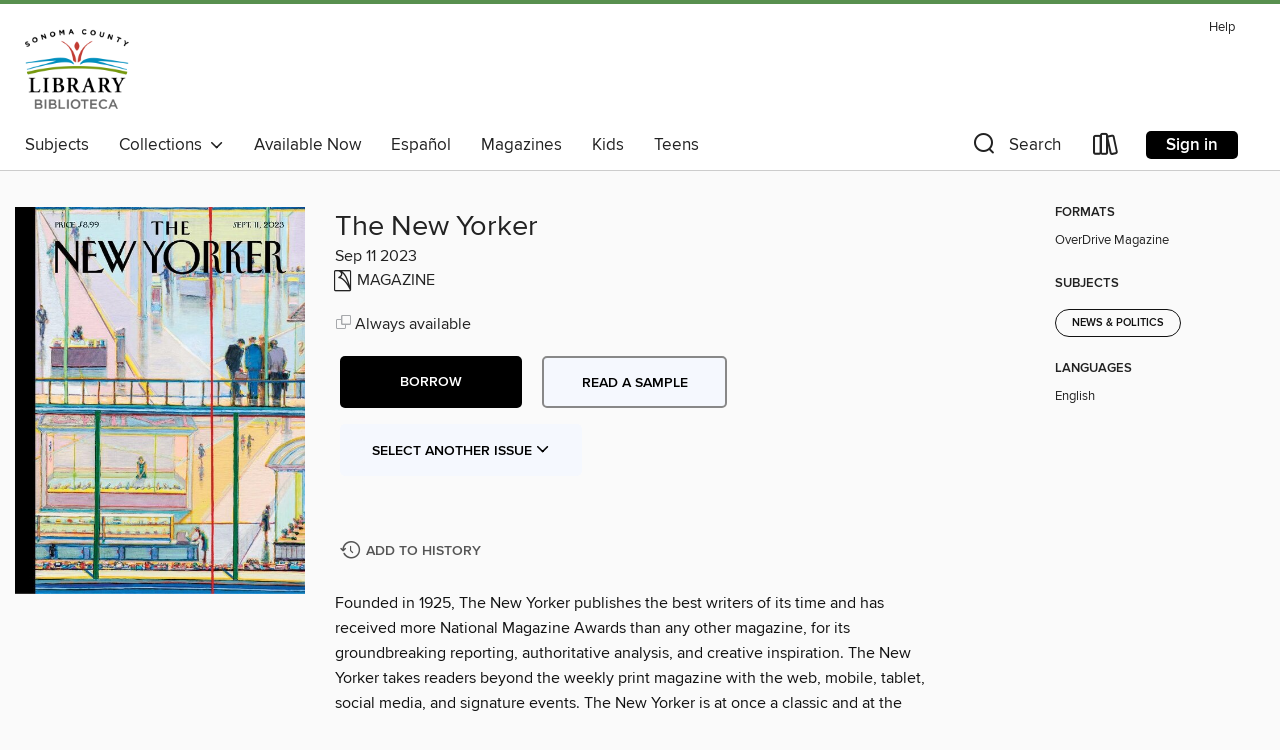

--- FILE ---
content_type: text/html; charset=utf-8
request_url: https://sonoma.overdrive.com/sonoma-sonoma/content/media/10106904
body_size: 62756
content:
<!DOCTYPE html>
<html lang="en" dir="ltr" class="no-js">
    <head>
        
    <link rel="canonical" href="/media/10106904" />
    <meta name="twitter:card" content="summary" />
    <meta name="twitter:title" property="og:title" content="The New Yorker"/>
    <meta property="og:url" content="https://sonoma.overdrive.com/sonoma-sonoma/content/media/10106904"/>
    <meta name="twitter:description" property="og:description" content="Founded in 1925, The New Yorker publishes the best writers of its time and has received more National Magazine Awards than any other magazine, for its groundbreaking reporting, authoritative analysis, and creative inspiration. The New Yorker takes readers beyond the weekly print magazine with the we..."/>
    <meta property="og:site_name" content="Sonoma County Library" />
    <meta name="twitter:site" content="@OverDriveLibs" />
    <meta name="twitter:image" property="og:image" content="https://img3.od-cdn.com/ImageType-100/11052-1/{23883BAA-44A6-4B2C-AF91-A877A8FEB414}IMG100.JPG"/>
    <meta property="og:locale" content="en" />
    <meta name="description" content="Learn more about The New Yorker in the Sonoma County Library digital collection."/>

        <meta http-equiv="X-UA-Compatible" content="IE=edge,chrome=1">
<meta name="viewport" content="width=device-width, initial-scale=1.0 user-scalable=1">





    
        
        
            
        

        <title>The New Yorker - Sonoma County Library - OverDrive</title>
    


<link rel='shortcut icon' type='image/x-icon' href='https://lightning.od-cdn.com/static/img/favicon.bb86d660d3929b5c0c65389d6a8e8aba.ico' />


    
        <meta name="twitter:title" property="og:title" content="Sonoma County Library"/>
        <meta name="twitter:description" property="og:description" content="Browse, borrow, and enjoy titles from the Sonoma County Library digital collection."/>
        <meta name="twitter:image" property="og:image" content="https://thunder.cdn.overdrive.com/logo-resized/1347?1643904490"/>
        <meta property="og:url" content="/sonoma-sonoma/content/media/10106904"/>
        <meta name="twitter:card" content="summary" />
        <meta property="og:site_name" content="Sonoma County Library" />
        <meta name="twitter:site" content="@OverDriveLibs" />
        <meta property="og:locale" content="en" />
        
    
<!-- iOS smart app banner -->
    <meta name="apple-itunes-app" content="app-id=1076402606" />
    <!-- Google Play app banner -->
    <link rel="manifest" href="https://lightning.od-cdn.com/static/manifest.ed71e3d923d287cd1dce64ae0d3cc8b8.json">
    <meta name="google-play-app" content="app-id=com.overdrive.mobile.android.libby" />
    <!-- Windows Store app banner -->
    <meta name="msApplication-ID" content="2FA138F6.LibbybyOverDrive" />
    <meta name="msApplication-PackageFamilyName" content="2FA138F6.LibbybyOverDrive_daecb9042jmvt" />


        <link rel="stylesheet" type="text/css" href="https://lightning.od-cdn.com/static/vendor.bundle.min.5eabf64aeb625aca9acda7ccc8bb0256.css" onerror="cdnError(this)" />
        <link rel="stylesheet" type="text/css" href="https://lightning.od-cdn.com/static/app.bundle.min.4745c796acbdf898c17680b64a0334c9.css" onerror="cdnError(this)" />
        <link rel='shortcut icon' type='image/x-icon' href='https://lightning.od-cdn.com/static/img/favicon.bb86d660d3929b5c0c65389d6a8e8aba.ico' />

        
    <link rel="stylesheet" type="text/css" href="https://lightning.od-cdn.com/static/details.min.7d025fd20f5f8cb8c565a0579873c4f0.css" />

    <style>
        .sample-circle-icon {
            background:rgba(9,35,62, 0.8) !important;
        }
    </style>


        

<link rel="stylesheet" type="text/css" href="/assets/v3/css/45b2cd3100fbdebbdb6e3d5fa7e06ec7/colors.css?primary=%2309233e&primaryR=9&primaryG=35&primaryB=62&primaryFontColor=%23fff&secondary=%2358904f&secondaryR=88&secondaryG=144&secondaryB=79&secondaryFontColor=%23fff&bannerIsSecondaryColor=false&defaultColor=%23222">

        <script>
    window.OverDrive = window.OverDrive || {};
    window.OverDrive.colors = {};
    window.OverDrive.colors.primary = "#09233e";
    window.OverDrive.colors.secondary = "#58904f";
    window.OverDrive.tenant = 236;
    window.OverDrive.libraryName = "Sonoma County Library";
    window.OverDrive.advantageKey = "sonoma-sonoma";
    window.OverDrive.libraryKey = "sonoma-sonoma";
    window.OverDrive.accountIds = [-1,531];
    window.OverDrive.parentAccountKey = "sonoma";
    window.OverDrive.allFeatures = "";
    window.OverDrive.libraryConfigurations = {"autocomplete":{"enabled":true},"content-holds":{"enabled":true},"getACard":{"enabled":false},"backToMainCollectionLink":{"enabled":true},"promoteLibby":{"enabled":true},"switchToLibby":{"enabled":true},"disableOdAppAccess":{"enabled":true},"bannerIsSecondaryColor":{"enabled":false},"lexileScores":{"enabled":true},"atosLevels":{"enabled":true},"gradeLevels":{"enabled":true},"interestLevels":{"enabled":true},"readingHistory":{"enabled":true},"reciprocalLending":{"enabled":true},"OzoneAuthentication":{"enabled":true},"Notifications":{"enabled":true},"kindleFooter":{"enabled":true},"kindleNav":{"enabled":true},"kindleLoanFormatLimit":{"enabled":true},"kindleSearchOffer":{"enabled":true},"kindleLoanOffer":{"enabled":true},"sampleOnlyMode":{},"luckyDayMenuLink":{"enabled":true},"disableWishlist":{"enabled":false},"simplifiedNavigationBar":{"enabled":false},"geo-idc":{"enabled":false},"libby-footer-promo":{"enabled":false}};
    window.OverDrive.mediaItems = {"10106904":{"reserveId":"23883baa-44a6-4b2c-af91-a877a8feb414","subjects":[{"id":"1176","name":"News & Politics"}],"bisacCodes":[],"bisac":[],"levels":[],"creators":[],"languages":[{"id":"en","name":"English"}],"isBundledChild":false,"ratings":{"maturityLevel":{"id":"generalcontent","name":"General content"},"naughtyScore":{"id":"GeneralContent","name":"General content"}},"constraints":{"isDisneyEulaRequired":false},"reviewCounts":{"premium":0,"publisherSupplier":0},"isAvailable":true,"isPreReleaseTitle":false,"estimatedReleaseDate":"2023-09-04T13:00:00Z","sample":{"href":"https://samples.overdrive.com/?crid=23883baa-44a6-4b2c-af91-a877a8feb414&.epub-sample.overdrive.com"},"publisher":{"id":"254933","name":"Conde Nast US"},"series":"The New Yorker","description":"<p>Founded in 1925, The New Yorker publishes the best writers of its time and has received more National Magazine Awards than any other magazine, for its groundbreaking reporting, authoritative analysis, and creative inspiration. The New Yorker takes readers beyond the weekly print magazine with the web, mobile, tablet, social media, and signature events. The New Yorker is at once a classic and at the leading edge.<b><p>Contributors</b><b><p>The Mail: The Mail</b><b><p>Goings On: Goings On</b><b><p>Tables for Two: gertrude’s</b> &bull; 605 Carlton Ave., Brooklyn<b><p>Comment: Unpardonable</b><b><p>New Jersey Postcard: Graves and Golf Balls</b><b><p>Adaptation Dept.: Bat-Mitzvah Girl</b><b><p>Brave New World Dept.: When Beds Fly</b><b><p>The Pictures: Worst Version</b><b><p>Dept. of Public Health: You’ve Been Served</b> &bull; One lawyer’s mission to find the lies in what we eat.<b><p>Shouts &amp; Murmurs: Climate-Change Myths</b><b><p>Onward and Upward with the Arts: The Greatest Showman</b> &bull; Liszt defined musical glamour. But pianists now see substance behind the spectacle.<b><p>A Reporter at Large: Dangerous Designs</b> &bull; Gene editing gives us transformative powers. But should we use them?<b><p>Poems: End of Summer in the Foothills</b><b><p>Sketchbook: Tips for Transporting Children by Bike in New York</b><b><p>Annals of Nature:&#160;Talk to Me</b> &bull; Can artificial intelligence allow us to speak to another species?<b><p>Poems: The Endlessness</b><b><p>Fiction: Siberian Wood</b><b><p>The Art World: The Great Indoors</b> &bull; How Matthew Wong turned loneliness into a landscape.<b><p>Books: Holy Matrimony</b> &bull; George Eliot’s secular sacraments.<b><p>Books: Briefly Noted</b><b><p>Books: The Coup</b> &bull; In Ariel Dorfman’s new novel, a billionaire has a scheme to save the planet.<b><p>On Television: Higher Calling</b> &bull; Scammers with ambition in “Telemarketers” and “BS High.”<b><p>CARTOON CAPTION CONTEST</b><b><p>Puzzles &amp; Games Dept.: The Crossword</b> &bull; A lightly challenging puzzle.","holdsCount":0,"isFastlane":false,"availabilityType":"always","isRecommendableToLibrary":true,"isOwned":true,"isHoldable":true,"isAdvantageFiltered":false,"visitorEligible":false,"juvenileEligible":false,"youngAdultEligible":false,"contentAccessLevels":0,"classifications":{},"type":{"id":"magazine","name":"Magazine"},"covers":{"cover150Wide":{"href":"https://img3.od-cdn.com/ImageType-150/11052-1/{23883BAA-44A6-4B2C-AF91-A877A8FEB414}IMG150.JPG","height":200,"width":150,"primaryColor":{"hex":"#000000","rgb":{"red":0,"green":0,"blue":0}},"isPlaceholderImage":false},"cover300Wide":{"href":"https://img2.od-cdn.com/ImageType-400/11052-1/{23883BAA-44A6-4B2C-AF91-A877A8FEB414}IMG400.JPG","height":400,"width":300,"primaryColor":{"hex":"#000000","rgb":{"red":0,"green":0,"blue":0}},"isPlaceholderImage":false},"cover510Wide":{"href":"https://img3.od-cdn.com/ImageType-100/11052-1/{23883BAA-44A6-4B2C-AF91-A877A8FEB414}IMG100.JPG","height":680,"width":510,"primaryColor":{"hex":"#000000","rgb":{"red":0,"green":0,"blue":0}},"isPlaceholderImage":false}},"id":"10106904","firstCreatorId":0,"title":"The New Yorker","sortTitle":"New Yorker","frequency":{"id":"8","name":"Weekly"},"pages":80,"parentMagazineTitleId":"5844282","edition":"Sep 11 2023","publishDateText":"Sep 11 2023  4:40AM","formats":[{"identifiers":[{"type":"PublisherCatalogNumber","value":"4604-588443"}],"rights":[],"onSaleDateUtc":"2023-09-04T13:00:00+00:00","hasAudioSynchronizedText":false,"isBundleParent":false,"bundledContent":[],"sample":{"href":"https://samples.overdrive.com/?crid=23883baa-44a6-4b2c-af91-a877a8feb414&.epub-sample.overdrive.com"},"fulfillmentType":"bifocal","id":"magazine-overdrive","name":"OverDrive Magazine"}],"publisherAccount":{"id":"43284","name":"OverDrive Magazines"},"sampleIsODR":false,"recentIssues":{"items":[{"reserveId":"9459fe52-a511-4253-b093-d1f4f1eda58e","subjects":[{"id":"1176","name":"News & Politics"}],"bisacCodes":[],"bisac":[],"levels":[],"creators":[],"languages":[{"id":"en","name":"English"}],"isBundledChild":false,"ratings":{"maturityLevel":{"id":"generalcontent","name":"General content"},"naughtyScore":{"id":"GeneralContent","name":"General content"}},"constraints":{"isDisneyEulaRequired":false},"reviewCounts":{"premium":0,"publisherSupplier":0},"isAvailable":true,"isPreReleaseTitle":false,"estimatedReleaseDate":"2026-01-19T10:00:00Z","sample":{"href":"https://samples.overdrive.com/?crid=9459fe52-a511-4253-b093-d1f4f1eda58e&.epub-sample.overdrive.com"},"publisher":{"id":"254933","name":"Conde Nast US"},"series":"The New Yorker","description":"<p>Founded in 1925, The New Yorker publishes the best writers of its time and has received more National Magazine Awards than any other magazine, for its groundbreaking reporting, authoritative analysis, and creative inspiration. The New Yorker takes readers beyond the weekly print magazine with the web, mobile, tablet, social media, and signature events. The New Yorker is at once a classic and at the leading edge.<b><p>Contributors</b><b><p>Goings On</b><b><p>Tables for Two: Cove</b> &bull; 285 W. Houston St.<b><p>Comment: Power and Protest</b><b><p>L.A. Postcard: Firebrand</b><b><p>The Boards: Body Politic</b><b><p>Hearth Dept.: A Real Gas</b><b><p>Sketchpad: Small-Talk Road Map</b><b><p>Letter from Caracas: War Clouds</b> &bull; Before and after the ouster of a dictator.<b><p>Our Far-Flung Correspondents: The Ice Curtain</b> &bull; Nome, Alaska, seems farther from Russia than ever.<b><p>Shouts &amp; Murmurs: Ask Xander &amp; Mariluisa</b><b><p>Profiles: Breaking News</b> &bull; Inside Bari Weiss’s hostile takeover at CBS.<b><p>Poems: Psalm for the Slightly Tilted</b><b><p>A Reporter at Large:&#160;Show of Force</b> &bull; After a chaotic visit to an ICE jail, a congresswoman faces felony charges in Trump’s war against his critics.<b><p>Poems: Snow Falling</b><b><p>Takes:&#160;Vinson Cunningham on Barry Blitt’s “The Politics of Fear”</b><b><p>Fiction: Light Secrets</b><b><p>A Critic at Large:&#160;The Vermonter</b> &bull; What happened when Bernie Sanders left Brooklyn for Burlington.<b><p>Books: Briefly Noted</b><b><p>Books:&#160;How Should a Mother Be?</b> &bull; We keep revising the maternal ideal—and keep falling short of it.<b><p>On and Off the Menu:&#160;School of Fish</b> &bull; On the water with a Southern California seafood savant.<b><p>The Art World:&#160;Cold Comfort</b> &bull; The wintry triumphs of Helene Schjerfbeck.<b><p>Pop Music&#160;Won’t Back Down</b> &bull; The stubborn songs of Zach Bryan.<b><p>Cartoons Caption Contest</b><b><p>Puzzles &amp; Games Dept.:&#160;The Crossword</b> &bull; A beginner-friendly puzzle.","holdsCount":0,"isFastlane":false,"availabilityType":"always","isRecommendableToLibrary":true,"isOwned":true,"isHoldable":true,"isAdvantageFiltered":false,"visitorEligible":false,"juvenileEligible":false,"youngAdultEligible":false,"contentAccessLevels":0,"classifications":{},"type":{"id":"magazine","name":"Magazine"},"covers":{"cover150Wide":{"href":"https://img3.od-cdn.com/ImageType-150/11052-1/{9459FE52-A511-4253-B093-D1F4F1EDA58E}IMG150.JPG","height":200,"width":150,"primaryColor":{"hex":"#FFC6CC","rgb":{"red":255,"green":198,"blue":204}},"isPlaceholderImage":false},"cover300Wide":{"href":"https://img3.od-cdn.com/ImageType-400/11052-1/{9459FE52-A511-4253-B093-D1F4F1EDA58E}IMG400.JPG","height":400,"width":300,"primaryColor":{"hex":"#FCC8CC","rgb":{"red":252,"green":200,"blue":204}},"isPlaceholderImage":false},"cover510Wide":{"href":"https://img1.od-cdn.com/ImageType-100/11052-1/{9459FE52-A511-4253-B093-D1F4F1EDA58E}IMG100.JPG","height":680,"width":510,"primaryColor":{"hex":"#FCC8CC","rgb":{"red":252,"green":200,"blue":204}},"isPlaceholderImage":false}},"id":"12798118","firstCreatorId":0,"title":"The New Yorker","sortTitle":"The New Yorker","frequency":{"id":"8","name":"Weekly"},"pages":78,"parentMagazineTitleId":"5844282","edition":"Jan 26 2026","publishDateText":"Jan 26 2026  9:18AM","formats":[{"identifiers":[{"type":"PublisherCatalogNumber","value":"4604-715962"}],"rights":[],"onSaleDateUtc":"2026-01-19T10:00:00+00:00","hasAudioSynchronizedText":false,"isBundleParent":false,"bundledContent":[],"sample":{"href":"https://samples.overdrive.com/?crid=9459fe52-a511-4253-b093-d1f4f1eda58e&.epub-sample.overdrive.com"},"fulfillmentType":"bifocal","id":"magazine-overdrive","name":"OverDrive Magazine"}],"publisherAccount":{"id":"43284","name":"OverDrive Magazines"}},{"reserveId":"a1de7171-a0db-4d40-bd3e-1159dc6a4b1b","subjects":[{"id":"1176","name":"News & Politics"}],"bisacCodes":[],"bisac":[],"levels":[],"creators":[],"languages":[{"id":"en","name":"English"}],"isBundledChild":false,"ratings":{"maturityLevel":{"id":"generalcontent","name":"General content"},"naughtyScore":{"id":"GeneralContent","name":"General content"}},"constraints":{"isDisneyEulaRequired":false},"reviewCounts":{"premium":0,"publisherSupplier":0},"isAvailable":true,"isPreReleaseTitle":false,"estimatedReleaseDate":"2026-01-12T10:00:00Z","sample":{"href":"https://samples.overdrive.com/?crid=a1de7171-a0db-4d40-bd3e-1159dc6a4b1b&.epub-sample.overdrive.com"},"publisher":{"id":"254933","name":"Conde Nast US"},"series":"The New Yorker","description":"<p>Founded in 1925, The New Yorker publishes the best writers of its time and has received more National Magazine Awards than any other magazine, for its groundbreaking reporting, authoritative analysis, and creative inspiration. The New Yorker takes readers beyond the weekly print magazine with the web, mobile, tablet, social media, and signature events. The New Yorker is at once a classic and at the leading edge.<b><p>Contributors</b><b><p>The Mail</b><b><p>Goings On</b><b><p>Tables for Two: Jamaican Patty Party</b><b><p>Comment: Boots on the Ground</b><b><p>Here To There Dept.: V.I.P. in Chains</b><b><p>The Pictures: Period Correct</b><b><p>D.C. Postcard: Watch Your Step</b><b><p>Dept. of Etching: Print Media</b><b><p>Annals of Technology: Hey There!</b> &bull; How WhatsApp took over the global conversation.<b><p>Shouts &amp; Murmurs: Mom and Dad: The Performance Review</b><b><p>Letter from Copenhagen: Under Threat</b> &bull; The Danes were America’s most loyal ally. Now they feel targeted—and terrified.<b><p>Profiles: Power Trip</b> &bull; As Secretary of State, Marco Rubio has become the unlikely executor of Trump’s disruptive foreign policy.<b><p>Poems: Changing Table</b><b><p>Sketchbook: Reflections</b><b><p>U.S. Journal:&#160;Call of the Wild</b> &bull; When calamity strikes in America’s busiest national park, who comes to the rescue?<b><p>Fiction: Kim’s Game</b><b><p>Poems: Men’s Beds</b><b><p>Takes:&#160;Patrick Radden Keefe on Truman Capote’s “In Cold Blood”</b><b><p>A Critic at Large:&#160;Subway Vigilante</b> &bull; Revisiting the New York shooting that defined an era.<b><p>Books: Briefly Noted</b><b><p>Books:&#160;It’s Not You, It’s Me</b> &bull; How to recover from caring too much.<b><p>The Theatre:&#160;Contagion</b> &bull; A Broadway revival of Tracy Letts’s “Bug.”<b><p>The Current Cinema:&#160;Conquests</b> &bull; “Magellan” and “The Testament of Ann Lee.”<b><p>Cartoon Caption Contest</b><b><p>Puzzles &amp; Games Dept.:&#160;The Crossword</b> &bull; A moderately challenging puzzle.","holdsCount":0,"isFastlane":false,"availabilityType":"always","isRecommendableToLibrary":true,"isOwned":true,"isHoldable":true,"isAdvantageFiltered":false,"visitorEligible":false,"juvenileEligible":false,"youngAdultEligible":false,"contentAccessLevels":0,"classifications":{},"type":{"id":"magazine","name":"Magazine"},"covers":{"cover150Wide":{"href":"https://img3.od-cdn.com/ImageType-150/11052-1/{A1DE7171-A0DB-4D40-BD3E-1159DC6A4B1B}IMG150.JPG","height":200,"width":150,"primaryColor":{"hex":"#000004","rgb":{"red":0,"green":0,"blue":4}},"isPlaceholderImage":false},"cover300Wide":{"href":"https://img2.od-cdn.com/ImageType-400/11052-1/{A1DE7171-A0DB-4D40-BD3E-1159DC6A4B1B}IMG400.JPG","height":400,"width":300,"primaryColor":{"hex":"#000000","rgb":{"red":0,"green":0,"blue":0}},"isPlaceholderImage":false},"cover510Wide":{"href":"https://img2.od-cdn.com/ImageType-100/11052-1/{A1DE7171-A0DB-4D40-BD3E-1159DC6A4B1B}IMG100.JPG","height":680,"width":510,"primaryColor":{"hex":"#000000","rgb":{"red":0,"green":0,"blue":0}},"isPlaceholderImage":false}},"id":"12768467","firstCreatorId":0,"title":"The New Yorker","sortTitle":"The New Yorker","frequency":{"id":"8","name":"Weekly"},"pages":80,"parentMagazineTitleId":"5844282","edition":"Jan 19 2026","publishDateText":"Jan 19 2026  9:28AM","formats":[{"identifiers":[{"type":"PublisherCatalogNumber","value":"4604-669127"}],"rights":[],"onSaleDateUtc":"2026-01-12T10:00:00+00:00","hasAudioSynchronizedText":false,"isBundleParent":false,"bundledContent":[],"sample":{"href":"https://samples.overdrive.com/?crid=a1de7171-a0db-4d40-bd3e-1159dc6a4b1b&.epub-sample.overdrive.com"},"fulfillmentType":"bifocal","id":"magazine-overdrive","name":"OverDrive Magazine"}],"publisherAccount":{"id":"43284","name":"OverDrive Magazines"}},{"reserveId":"168fb746-5aaf-475f-bc22-b228cc2f84e5","subjects":[{"id":"1176","name":"News & Politics"}],"bisacCodes":[],"bisac":[],"levels":[],"creators":[],"languages":[{"id":"en","name":"English"}],"isBundledChild":false,"ratings":{"maturityLevel":{"id":"generalcontent","name":"General content"},"naughtyScore":{"id":"GeneralContent","name":"General content"}},"constraints":{"isDisneyEulaRequired":false},"reviewCounts":{"premium":0,"publisherSupplier":0},"isAvailable":true,"isPreReleaseTitle":false,"estimatedReleaseDate":"2026-01-05T10:00:00Z","sample":{"href":"https://samples.overdrive.com/?crid=168fb746-5aaf-475f-bc22-b228cc2f84e5&.epub-sample.overdrive.com"},"publisher":{"id":"254933","name":"Conde Nast US"},"series":"The New Yorker","description":"<p>Founded in 1925, The New Yorker publishes the best writers of its time and has received more National Magazine Awards than any other magazine, for its groundbreaking reporting, authoritative analysis, and creative inspiration. The New Yorker takes readers beyond the weekly print magazine with the web, mobile, tablet, social media, and signature events. The New Yorker is at once a classic and at the leading edge.<b><p>Contributors</b><b><p>The Mail</b><b><p>Goings On</b><b><p>Book Currents</b><b><p>Comment: Where We Are</b><b><p>The Pictures: The Other Boomers</b><b><p>The Musical Life: Broadway Baby</b><b><p>Dept. of Recycling: Swipe Out</b><b><p>Sketchpad: Book Recommendations for Men</b> &bull; A new study … depicted record lows for Americans who are reading for fun, showing a “significant” decline of 40 percent in the past two decades…. Women were also more likely to read for pleasure than men. —The Daily Beast.<b><p>The Political Scene: Notorious M.T.G.</b> &bull; Marjorie Taylor Greene and Donald Trump break up over Epstein.<b><p>Shouts &amp; Murmurs: The Boyosphere</b><b><p>The Control of Nature: Pour One Out</b> &bull; The quest to save wine from wildfire smoke.<b><p>Profiles: The American Pope</b> &bull; How the Chicago-born Robert Prevost became Leo XIV.<b><p>Letter from San Bernardino:&#160;A Plan Made in Hiding</b> &bull; After decades in the U.S., a Mexican couple prepares to self-deport—and leave their children behind.<b><p>Poems: Approaching Sundown</b><b><p>Takes:&#160;Amanda Petrusich on Katy Grannan’s Photograph of Taylor Swift</b><b><p>Fiction: Deal-Breaker</b><b><p>Poems: Bear</b><b><p>A Critic at Large:&#160;Yes, And?</b> &bull; How consent can—and cannot—help us have better sex.<b><p>Books: Briefly Noted</b><b><p>The Art World:&#160;Let It Bleed</b> &bull; When Helen Frankenthaler remade painting.<b><p>The Current Cinema:&#160;Baby Blues</b> &bull; “Young Mothers.”<b><p>Cartoon Caption Contest</b><b><p>Puzzles &amp; Games Dept.: The Crossword</b> &bull; A challenging puzzle.","holdsCount":0,"isFastlane":false,"availabilityType":"always","isRecommendableToLibrary":true,"isOwned":true,"isHoldable":true,"isAdvantageFiltered":false,"visitorEligible":false,"juvenileEligible":false,"youngAdultEligible":false,"contentAccessLevels":0,"classifications":{},"type":{"id":"magazine","name":"Magazine"},"covers":{"cover150Wide":{"href":"https://img3.od-cdn.com/ImageType-150/11052-1/{168FB746-5AAF-475F-BC22-B228CC2F84E5}IMG150.JPG","height":200,"width":150,"primaryColor":{"hex":"#38344B","rgb":{"red":56,"green":52,"blue":75}},"isPlaceholderImage":false},"cover300Wide":{"href":"https://img1.od-cdn.com/ImageType-400/11052-1/{168FB746-5AAF-475F-BC22-B228CC2F84E5}IMG400.JPG","height":400,"width":300,"primaryColor":{"hex":"#382F4A","rgb":{"red":56,"green":47,"blue":74}},"isPlaceholderImage":false},"cover510Wide":{"href":"https://img2.od-cdn.com/ImageType-100/11052-1/{168FB746-5AAF-475F-BC22-B228CC2F84E5}IMG100.JPG","height":680,"width":510,"primaryColor":{"hex":"#3B354F","rgb":{"red":59,"green":53,"blue":79}},"isPlaceholderImage":false}},"id":"12710066","firstCreatorId":0,"title":"The New Yorker","sortTitle":"The New Yorker","frequency":{"id":"8","name":"Weekly"},"pages":70,"parentMagazineTitleId":"5844282","edition":"Jan 12 2026","publishDateText":"Jan 12 2026  8:05AM","formats":[{"identifiers":[{"type":"PublisherCatalogNumber","value":"4604-669126"}],"rights":[],"onSaleDateUtc":"2026-01-05T10:00:00+00:00","hasAudioSynchronizedText":false,"isBundleParent":false,"bundledContent":[],"sample":{"href":"https://samples.overdrive.com/?crid=168fb746-5aaf-475f-bc22-b228cc2f84e5&.epub-sample.overdrive.com"},"fulfillmentType":"bifocal","id":"magazine-overdrive","name":"OverDrive Magazine"}],"publisherAccount":{"id":"43284","name":"OverDrive Magazines"}},{"reserveId":"735dd92d-13ec-4c96-a5f6-3b0841107dea","subjects":[{"id":"1176","name":"News & Politics"}],"bisacCodes":[],"bisac":[],"levels":[],"creators":[],"languages":[{"id":"en","name":"English"}],"isBundledChild":false,"ratings":{"maturityLevel":{"id":"generalcontent","name":"General content"},"naughtyScore":{"id":"GeneralContent","name":"General content"}},"constraints":{"isDisneyEulaRequired":false},"reviewCounts":{"premium":0,"publisherSupplier":0},"isAvailable":true,"isPreReleaseTitle":false,"estimatedReleaseDate":"2025-12-22T10:00:00Z","sample":{"href":"https://samples.overdrive.com/?crid=735dd92d-13ec-4c96-a5f6-3b0841107dea&.epub-sample.overdrive.com"},"publisher":{"id":"254933","name":"Conde Nast US"},"series":"The New Yorker","description":"<p>Founded in 1925, The New Yorker publishes the best writers of its time and has received more National Magazine Awards than any other magazine, for its groundbreaking reporting, authoritative analysis, and creative inspiration. The New Yorker takes readers beyond the weekly print magazine with the web, mobile, tablet, social media, and signature events. The New Yorker is at once a classic and at the leading edge.<b><p>Contributors</b><b><p>The Mail</b><b><p>Goings On</b><b><p>Tables for Two: Babbo</b> &bull; 110 Waverly Pl.<b><p>Comment: The New Guy</b><b><p>London Postcard: Not Your Average Bear</b><b><p>Mockup Dept.: Shadow Boxing</b><b><p>Dept. of Austerity: Quaking</b><b><p>Sketchpad: MAHA Country</b><b><p>Annals of Education: Alphabet Soup</b> &bull; We know how to help kids with dyslexia, but often fail to. Why?<b><p>Shouts &amp; Murmurs: Premeditated</b><b><p>Brave New World Dept.: For Richer or Poorer</b> &bull; Saying yes to the prenup.<b><p>Profiles: Last Highway</b> &bull; How Willie Nelson sees America.<b><p>Takes: Lawrence Wright on A. J. Liebling’s “The Great State”</b><b><p>A Reporter at Large: Yes, Boss</b> &bull; Peter Navarro, a tariff cheerleader, created the template of sycophancy for Trump Administration officials.<b><p>Poems: Memory Palace</b><b><p>Fiction: The Welfare State</b><b><p>Poems: It’s Getting Lighter</b><b><p>A Critic at Large:&#160;Look It Up</b> &bull; Is the dictionary becoming extinct?<b><p>Books: Briefly Noted</b><b><p>Books:&#160;Freudian Slips</b> &bull; The psychology of fashion.<b><p>Musical Events:&#160;The Sound of Silents</b> &bull; Organists continue to perform imaginative accompaniments to century-old films.<b><p>The Theatre:&#160;On Y Va</b> &bull; “Tartuffe” closes out a year of Molière.<b><p>The Current Cinema:&#160;The Victor and the Spoils</b> &bull; “Marty Supreme.”<b><p>Cartoon Caption Contest</b><b><p>Crossword: The Holiday Crossword</b> &bull; 2025 in language.","holdsCount":0,"isFastlane":false,"availabilityType":"always","isRecommendableToLibrary":true,"isOwned":true,"isHoldable":true,"isAdvantageFiltered":false,"visitorEligible":false,"juvenileEligible":false,"youngAdultEligible":false,"contentAccessLevels":0,"classifications":{},"type":{"id":"magazine","name":"Magazine"},"covers":{"cover150Wide":{"href":"https://img1.od-cdn.com/ImageType-150/11052-1/{735DD92D-13EC-4C96-A5F6-3B0841107DEA}IMG150.JPG","height":200,"width":150,"primaryColor":{"hex":"#026B40","rgb":{"red":2,"green":107,"blue":64}},"isPlaceholderImage":false},"cover300Wide":{"href":"https://img2.od-cdn.com/ImageType-400/11052-1/{735DD92D-13EC-4C96-A5F6-3B0841107DEA}IMG400.JPG","height":400,"width":300,"primaryColor":{"hex":"#006B49","rgb":{"red":0,"green":107,"blue":73}},"isPlaceholderImage":false},"cover510Wide":{"href":"https://img3.od-cdn.com/ImageType-100/11052-1/{735DD92D-13EC-4C96-A5F6-3B0841107DEA}IMG100.JPG","height":680,"width":510,"primaryColor":{"hex":"#006B49","rgb":{"red":0,"green":107,"blue":73}},"isPlaceholderImage":false}},"id":"12683915","firstCreatorId":0,"title":"The New Yorker","sortTitle":"The New Yorker","frequency":{"id":"8","name":"Weekly"},"pages":82,"parentMagazineTitleId":"5844282","edition":"December 29, 2025-January 5, 2026","publishDateText":"Dec 29 2025  9:20AM","formats":[{"identifiers":[{"type":"PublisherCatalogNumber","value":"4604-669125"}],"rights":[],"onSaleDateUtc":"2025-12-22T10:00:00+00:00","hasAudioSynchronizedText":false,"isBundleParent":false,"bundledContent":[],"sample":{"href":"https://samples.overdrive.com/?crid=735dd92d-13ec-4c96-a5f6-3b0841107dea&.epub-sample.overdrive.com"},"fulfillmentType":"bifocal","id":"magazine-overdrive","name":"OverDrive Magazine"}],"publisherAccount":{"id":"43284","name":"OverDrive Magazines"}},{"reserveId":"82f950c3-333e-4642-b94e-ecefb6d7ec66","subjects":[{"id":"1176","name":"News & Politics"}],"bisacCodes":[],"bisac":[],"levels":[],"creators":[],"languages":[{"id":"en","name":"English"}],"isBundledChild":false,"ratings":{"maturityLevel":{"id":"generalcontent","name":"General content"},"naughtyScore":{"id":"GeneralContent","name":"General content"}},"constraints":{"isDisneyEulaRequired":false},"reviewCounts":{"premium":0,"publisherSupplier":0},"isAvailable":true,"isPreReleaseTitle":false,"estimatedReleaseDate":"2025-12-15T10:00:00Z","sample":{"href":"https://samples.overdrive.com/?crid=82f950c3-333e-4642-b94e-ecefb6d7ec66&.epub-sample.overdrive.com"},"publisher":{"id":"254933","name":"Conde Nast US"},"series":"The New Yorker","description":"<p>Founded in 1925, The New Yorker publishes the best writers of its time and has received more National Magazine Awards than any other magazine, for its groundbreaking reporting, authoritative analysis, and creative inspiration. The New Yorker takes readers beyond the weekly print magazine with the web, mobile, tablet, social media, and signature events. The New Yorker is at once a classic and at the leading edge.<b><p>Contributors</b><b><p>The Mail</b><b><p>Goings On</b><b><p>Photo Booth: Portraits of Everyday Life in Greenland</b><b><p>On and Off the Avenue</b> &bull; Amanda Petrusich on old-fashioned gifts of music.<b><p>Comment: Conscientious Objectors</b><b><p>The Musical Life: No-Frills Novice</b><b><p>On the Line</b><b><p>Postcard from Italy: I’ll Have What He’s Having</b><b><p>Nine Lives Dept.: Night Thoughts</b><b><p>Puzzles &amp; Games Dept.: Going to Press</b><b><p>Puzzles &amp; Games Dept.: In a Flurry</b><b><p>Shuffalo</b> &bull; Can you make a longer word with each new letter?<b><p>Puzzles &amp; Games Dept.: Rough Copy</b> &bull; A crossword with a few clues loose.<b><p>Shouts &amp; Murmurs: Holiday Gifting</b><b><p>Comic Strip: Roz Chast on Gahan Wilson</b><b><p>Comic Strip: Summer Pierre on Helen Hokinson</b><b><p>Comic Strip: Navied Mahdavian on James Thurber</b><b><p>Comic Strip: Emily Flake on Alice Harvey</b><b><p>Comic Strip: Ali Fitzgerald on J. J. Semp&#233;</b><b><p>Comic Strip: Liana Finck on William Steig</b><b><p>Journals: Centenarian</b> &bull; A diary of a hundredth year.<b><p>Poems: Roller-Rink Nocturne</b><b><p>Poems: Greetings, Friends!</b><b><p>Fiction: Risk, Discipline</b><b><p>Takes: Emma Allen on Otto Soglow’s Spot Art</b><b><p>Books: The Puzzle Maestro</b> &bull; For Stephen Sondheim, crafting crosswords and treasure hunts was as fun as writing musicals.<b><p>Puzzles &amp; Games Dept.: Cryptic Crossword</b> &bull; An enigmatic tribute to Mr. Sondheim.<b><p>Books: Briefly Noted</b><b><p>The Theatre: Selective Memory</b> &bull; “Marjorie Prime” and “Anna Christie.”<b><p>The Current Cinema: Split Take</b> &bull; “Is This Thing On?”<b><p>Answer Key</b>","holdsCount":0,"isFastlane":false,"availabilityType":"always","isRecommendableToLibrary":true,"isOwned":true,"isHoldable":true,"isAdvantageFiltered":false,"visitorEligible":false,"juvenileEligible":false,"youngAdultEligible":false,"contentAccessLevels":0,"classifications":{},"type":{"id":"magazine","name":"Magazine"},"covers":{"cover150Wide":{"href":"https://img3.od-cdn.com/ImageType-150/11052-1/{82F950C3-333E-4642-B94E-ECEFB6D7EC66}IMG150.JPG","height":200,"width":150,"primaryColor":{"hex":"#BF5A4E","rgb":{"red":191,"green":90,"blue":78}},"isPlaceholderImage":false},"cover300Wide":{"href":"https://img3.od-cdn.com/ImageType-400/11052-1/{82F950C3-333E-4642-B94E-ECEFB6D7EC66}IMG400.JPG","height":400,"width":300,"primaryColor":{"hex":"#CB5A52","rgb":{"red":203,"green":90,"blue":82}},"isPlaceholderImage":false},"cover510Wide":{"href":"https://img1.od-cdn.com/ImageType-100/11052-1/{82F950C3-333E-4642-B94E-ECEFB6D7EC66}IMG100.JPG","height":680,"width":510,"primaryColor":{"hex":"#CB5E49","rgb":{"red":203,"green":94,"blue":73}},"isPlaceholderImage":false}},"id":"12658975","firstCreatorId":0,"title":"The New Yorker","sortTitle":"The New Yorker","frequency":{"id":"8","name":"Weekly"},"pages":80,"parentMagazineTitleId":"5844282","edition":"Dec 22 2025","publishDateText":"Dec 22 2025  8:53AM","formats":[{"identifiers":[{"type":"PublisherCatalogNumber","value":"4604-669124"}],"rights":[],"onSaleDateUtc":"2025-12-15T10:00:00+00:00","hasAudioSynchronizedText":false,"isBundleParent":false,"bundledContent":[],"sample":{"href":"https://samples.overdrive.com/?crid=82f950c3-333e-4642-b94e-ecefb6d7ec66&.epub-sample.overdrive.com"},"fulfillmentType":"bifocal","id":"magazine-overdrive","name":"OverDrive Magazine"}],"publisherAccount":{"id":"43284","name":"OverDrive Magazines"}},{"reserveId":"0bd04abc-520d-4e43-a0e0-1212f6145e7a","subjects":[{"id":"1176","name":"News & Politics"}],"bisacCodes":[],"bisac":[],"levels":[],"creators":[],"languages":[{"id":"en","name":"English"}],"isBundledChild":false,"ratings":{"maturityLevel":{"id":"generalcontent","name":"General content"},"naughtyScore":{"id":"GeneralContent","name":"General content"}},"constraints":{"isDisneyEulaRequired":false},"reviewCounts":{"premium":0,"publisherSupplier":0},"isAvailable":true,"isPreReleaseTitle":false,"estimatedReleaseDate":"2025-12-08T10:00:00Z","sample":{"href":"https://samples.overdrive.com/?crid=0bd04abc-520d-4e43-a0e0-1212f6145e7a&.epub-sample.overdrive.com"},"publisher":{"id":"254933","name":"Conde Nast US"},"series":"The New Yorker","description":"<p>Founded in 1925, The New Yorker publishes the best writers of its time and has received more National Magazine Awards than any other magazine, for its groundbreaking reporting, authoritative analysis, and creative inspiration. The New Yorker takes readers beyond the weekly print magazine with the web, mobile, tablet, social media, and signature events. The New Yorker is at once a classic and at the leading edge.<b><p>Contributors</b><b><p>The Mail</b><b><p>Goings On</b> &bull; DECEMBER 10 – 16, 2025<b><p>Book Currents</b><b><p>Comment: Dangerous Waters</b><b><p>Deep Breath Dept.: Ornamental</b><b><p>Here To There Dept.: Train by Numbers</b><b><p>Middle Finger Dept.: Shameless</b><b><p>The Boards: Walking Tour</b><b><p>Letter from the Netherlands: How to Leave the U.S.A.</b> &bull;  Why fed-up Americans are going Dutch.<b><p>Personal History: And Your Little Dog, Too</b> &bull;  When animals attack.<b><p>Comic Strip: The Show Must Go On</b><b><p>Life and Letters: Mind Over Matter</b> &bull; Did the celebrated neurologist Oliver Sacks write his patients into case studies of his own psyche?<b><p>Poems: Of the People for the People but by Me</b><b><p>Takes: Katy Waldman on Mary McCarthy’s “One Touch of Nature”</b><b><p>Annals of Television: Trading Places</b> &bull; The ex-bankers behind HBO’s “Industry” are the latest British élites to dramatize their own kind.<b><p>Fiction: Understanding the Science</b><b><p>Poems: Almost Home</b><b><p>The Art World: Bright Lights, Big City</b> &bull; The new Studio Museum in Harlem shows that Black art matters.<b><p>Books: Prison Breaks</b> &bull; A new study illuminates the origins of incarceration.<b><p>Books: Briefly Noted</b><b><p>On and Off the Menu: All Rise</b> &bull; A new Afghan bakery, in New York’s golden age of bread.<b><p>Pop Music: Killing Borrowed Time</b> &bull; Will Geese redeem noisy, lawless rock and roll?<b><p>Cartoon Caption Contest</b><b><p>Puzzles &amp; Games Dept.: The Crossword</b> &bull; A beginner-friendly puzzle.","holdsCount":0,"isFastlane":false,"availabilityType":"always","isRecommendableToLibrary":true,"isOwned":true,"isHoldable":true,"isAdvantageFiltered":false,"visitorEligible":false,"juvenileEligible":false,"youngAdultEligible":false,"contentAccessLevels":0,"classifications":{},"type":{"id":"magazine","name":"Magazine"},"covers":{"cover150Wide":{"href":"https://img2.od-cdn.com/ImageType-150/11052-1/{0BD04ABC-520D-4E43-A0E0-1212F6145E7A}IMG150.JPG","height":200,"width":150,"primaryColor":{"hex":"#BCE7F7","rgb":{"red":188,"green":231,"blue":247}},"isPlaceholderImage":false},"cover300Wide":{"href":"https://img1.od-cdn.com/ImageType-400/11052-1/{0BD04ABC-520D-4E43-A0E0-1212F6145E7A}IMG400.JPG","height":400,"width":300,"primaryColor":{"hex":"#BBE8FB","rgb":{"red":187,"green":232,"blue":251}},"isPlaceholderImage":false},"cover510Wide":{"href":"https://img1.od-cdn.com/ImageType-100/11052-1/{0BD04ABC-520D-4E43-A0E0-1212F6145E7A}IMG100.JPG","height":680,"width":510,"primaryColor":{"hex":"#BBE8FB","rgb":{"red":187,"green":232,"blue":251}},"isPlaceholderImage":false}},"id":"12641703","firstCreatorId":0,"title":"The New Yorker","sortTitle":"The New Yorker","frequency":{"id":"8","name":"Weekly"},"pages":72,"parentMagazineTitleId":"5844282","edition":"Dec 15 2025","publishDate":"2025-12-15T00:00:00Z","publishDateText":"Dec 15 2025 12:46PM","formats":[{"identifiers":[{"type":"PublisherCatalogNumber","value":"4604-669123"}],"rights":[],"onSaleDateUtc":"2025-12-08T10:00:00+00:00","hasAudioSynchronizedText":false,"isBundleParent":false,"bundledContent":[],"sample":{"href":"https://samples.overdrive.com/?crid=0bd04abc-520d-4e43-a0e0-1212f6145e7a&.epub-sample.overdrive.com"},"fulfillmentType":"bifocal","id":"magazine-overdrive","name":"OverDrive Magazine"}],"publisherAccount":{"id":"43284","name":"OverDrive Magazines"}},{"reserveId":"09b6f461-9b2a-4a99-9e97-993f422a0bf6","subjects":[{"id":"1176","name":"News & Politics"}],"bisacCodes":[],"bisac":[],"levels":[],"creators":[],"languages":[{"id":"en","name":"English"}],"isBundledChild":false,"ratings":{"maturityLevel":{"id":"generalcontent","name":"General content"},"naughtyScore":{"id":"GeneralContent","name":"General content"}},"constraints":{"isDisneyEulaRequired":false},"reviewCounts":{"premium":0,"publisherSupplier":0},"isAvailable":true,"isPreReleaseTitle":false,"estimatedReleaseDate":"2025-12-01T10:00:00Z","sample":{"href":"https://samples.overdrive.com/?crid=09b6f461-9b2a-4a99-9e97-993f422a0bf6&.epub-sample.overdrive.com"},"publisher":{"id":"254933","name":"Conde Nast US"},"series":"The New Yorker","description":"<p>Founded in 1925, The New Yorker publishes the best writers of its time and has received more National Magazine Awards than any other magazine, for its groundbreaking reporting, authoritative analysis, and creative inspiration. The New Yorker takes readers beyond the weekly print magazine with the web, mobile, tablet, social media, and signature events. The New Yorker is at once a classic and at the leading edge.<b><p>Contributors</b><b><p>The Mail</b><b><p>Goings On</b><b><p>Comment: Against Science</b><b><p>Dynasty Dept.: Zohran’s Dad</b><b><p>The Boards: Charlatans</b><b><p>Vanguard Dept.: Proof Positive</b><b><p>Sketchpad: The Epstein Files Activity Fun Page</b><b><p>The Weekend Essay: A Further Shore</b> &bull; Doing battle with my blood.<b><p>Shouts &amp; Murmurs: How to Make the Perfect Partner in 18 Easy A.I. Prompts</b><b><p>Letter from Switzerland: Valley of Babel</b> &bull; Reformers tried to standardize a tiny language. Then the shouting started.<b><p>American Chronicles: In the Line of Fire</b> &bull; How do politicians respond to political violence?<b><p>Takes: Jorie Graham on Elizabeth Bishop’s “At the Fishhouses”</b><b><p>The Sporting Scene: Only Fans</b> &bull; The stadium goes luxe.<b><p>Poems: Blue Baby</b> &bull; David Schweizer, 1950-2024<b><p>Fiction: Safety</b><b><p>Poems: Tornado Imagined from Far Away</b><b><p>Books:&#160;Skipping Class</b> &bull; How a high-born rebel girl came to take up the cause of the commoner.<b><p>Books: Briefly Noted</b><b><p>Books:&#160;Mr. Microcosm</b> &bull; Getting to grips with Goethe.<b><p>Musical Events:&#160;Ibsen on the Beach</b> &bull; In Spain, Francisco Coll turns “An Enemy of the People” into an opera.<b><p>The Current Cinema:&#160;Under Cover</b> &bull; “The Secret Agent.”<b><p>Cartoon Caption Contest</b><b><p>Puzzles &amp; Games Dept.:&#160;The Crossword</b> &bull; A moderately challenging puzzle.","holdsCount":0,"isFastlane":false,"availabilityType":"always","isRecommendableToLibrary":true,"isOwned":true,"isHoldable":true,"isAdvantageFiltered":false,"visitorEligible":false,"juvenileEligible":false,"youngAdultEligible":false,"contentAccessLevels":0,"classifications":{},"type":{"id":"magazine","name":"Magazine"},"covers":{"cover150Wide":{"href":"https://img2.od-cdn.com/ImageType-150/11052-1/{09B6F461-9B2A-4A99-9E97-993F422A0BF6}IMG150.JPG","height":200,"width":150,"primaryColor":{"hex":"#ECD19C","rgb":{"red":236,"green":209,"blue":156}},"isPlaceholderImage":false},"cover300Wide":{"href":"https://img1.od-cdn.com/ImageType-400/11052-1/{09B6F461-9B2A-4A99-9E97-993F422A0BF6}IMG400.JPG","height":400,"width":300,"primaryColor":{"hex":"#F0D4A4","rgb":{"red":240,"green":212,"blue":164}},"isPlaceholderImage":false},"cover510Wide":{"href":"https://img1.od-cdn.com/ImageType-100/11052-1/{09B6F461-9B2A-4A99-9E97-993F422A0BF6}IMG100.JPG","height":680,"width":510,"primaryColor":{"hex":"#F1D7A6","rgb":{"red":241,"green":215,"blue":166}},"isPlaceholderImage":false}},"id":"12606483","firstCreatorId":0,"title":"The New Yorker","sortTitle":"The New Yorker","frequency":{"id":"8","name":"Weekly"},"pages":72,"parentMagazineTitleId":"5844282","edition":"Dec 08 2025","publishDate":"2025-12-08T00:00:00Z","publishDateText":"Dec  8 2025 12:13PM","formats":[{"identifiers":[{"type":"PublisherCatalogNumber","value":"4604-669122"}],"rights":[],"onSaleDateUtc":"2025-12-01T10:00:00+00:00","hasAudioSynchronizedText":false,"isBundleParent":false,"bundledContent":[],"sample":{"href":"https://samples.overdrive.com/?crid=09b6f461-9b2a-4a99-9e97-993f422a0bf6&.epub-sample.overdrive.com"},"fulfillmentType":"bifocal","id":"magazine-overdrive","name":"OverDrive Magazine"}],"publisherAccount":{"id":"43284","name":"OverDrive Magazines"}},{"reserveId":"a393d5a7-b98b-4fc4-89d4-87c176947583","subjects":[{"id":"1176","name":"News & Politics"}],"bisacCodes":[],"bisac":[],"levels":[],"creators":[],"languages":[{"id":"en","name":"English"}],"isBundledChild":false,"ratings":{"maturityLevel":{"id":"generalcontent","name":"General content"},"naughtyScore":{"id":"GeneralContent","name":"General content"}},"constraints":{"isDisneyEulaRequired":false},"reviewCounts":{"premium":0,"publisherSupplier":0},"isAvailable":true,"isPreReleaseTitle":false,"estimatedReleaseDate":"2025-11-24T10:00:00Z","sample":{"href":"https://samples.overdrive.com/?crid=a393d5a7-b98b-4fc4-89d4-87c176947583&.epub-sample.overdrive.com"},"publisher":{"id":"254933","name":"Conde Nast US"},"series":"The New Yorker","description":"<p>Founded in 1925, The New Yorker publishes the best writers of its time and has received more National Magazine Awards than any other magazine, for its groundbreaking reporting, authoritative analysis, and creative inspiration. The New Yorker takes readers beyond the weekly print magazine with the web, mobile, tablet, social media, and signature events. The New Yorker is at once a classic and at the leading edge.<b><p>Contributors</b><b><p>Goings On</b><b><p>Tables for Two: I&#39;m Donut?</b><b><p>Comment: Trials and Tribulations</b><b><p>O.G. Dept.: Feet Just Go</b><b><p>Paris Postcard: A Sargent Story</b><b><p>The Boards: Climate Drama</b><b><p>Sketchpad: The World’s Fair That Wasn’t</b><b><p>Annals of Immigration: Disappeared</b> &bull; The Trump Administration pilots a new deportation program.<b><p>Shouts &amp; Murmurs: Weak Female Lead</b><b><p>The Ancient World: Written in Stone</b> &bull; In Scotland’s Orkney Islands, the Neolithic Age dominates the landscape.<b><p>Takes: Edwidge Danticat on Jamaica Kincaid’s “Girl”</b><b><p>Brave New World Dept.: The Lounge Wars</b> &bull; At the airport, what’s the difference between out there and in here?<b><p>LETTER FROM GREENLAND THE BIG ICE IS SICK</b> &bull; One of the greatest polar-bear hunters in Arctic history confronts a vanishing world.<b><p>Poems: Letter in April</b><b><p>A Reporter at Large: Dangerous Neighbors</b> &bull; Can President Trump’s peace initiative resolve a thirty-year conflict in the Congo?<b><p>Poems: The terrible various</b><b><p>Fiction:&#160;The Golden Boy</b><b><p>Books:&#160;Getting the Goods</b> &bull; In a new global history, capitalism is a theory of everything.<b><p>Books: Briefly Noted</b><b><p>Books:&#160;This Side of Paradise</b> &bull; Where Dante guides us.<b><p>Takes: Ariel Levy on Emily Hahn’s “The Big Smoke”</b><b><p>The Theatre: Past Wives</b> &bull; “This World of Tomorrow” and “Oedipus” look back.<b><p>On Television:&#160;Going Viral</b> &bull; “Pluribus,” on Apple TV.<b><p>The Current Cinema:&#160;To Die, to Weep</b> &bull; “Hamnet.”<b><p>Cartoon Caption Contest</b><b><p>Puzzles &amp; Games Dept.: A Place So Nice …</b> &bull; A themed crossword.","holdsCount":0,"isFastlane":false,"availabilityType":"always","isRecommendableToLibrary":true,"isOwned":true,"isHoldable":true,"isAdvantageFiltered":false,"visitorEligible":false,"juvenileEligible":false,"youngAdultEligible":false,"contentAccessLevels":0,"classifications":{},"type":{"id":"magazine","name":"Magazine"},"covers":{"cover150Wide":{"href":"https://img1.od-cdn.com/ImageType-150/11052-1/{A393D5A7-B98B-4FC4-89D4-87C176947583}IMG150.JPG","height":200,"width":150,"primaryColor":{"hex":"#F2214B","rgb":{"red":242,"green":33,"blue":75}},"isPlaceholderImage":false},"cover300Wide":{"href":"https://img2.od-cdn.com/ImageType-400/11052-1/{A393D5A7-B98B-4FC4-89D4-87C176947583}IMG400.JPG","height":400,"width":300,"primaryColor":{"hex":"#F02051","rgb":{"red":240,"green":32,"blue":81}},"isPlaceholderImage":false},"cover510Wide":{"href":"https://img3.od-cdn.com/ImageType-100/11052-1/{A393D5A7-B98B-4FC4-89D4-87C176947583}IMG100.JPG","height":680,"width":510,"primaryColor":{"hex":"#F02051","rgb":{"red":240,"green":32,"blue":81}},"isPlaceholderImage":false}},"id":"12587632","firstCreatorId":0,"title":"The New Yorker","sortTitle":"The New Yorker","frequency":{"id":"8","name":"Weekly"},"pages":112,"parentMagazineTitleId":"5844282","edition":"Dec 01 2025","publishDateText":"Dec  1 2025  9:40AM","formats":[{"identifiers":[{"type":"PublisherCatalogNumber","value":"4604-669121"}],"rights":[],"onSaleDateUtc":"2025-11-24T10:00:00+00:00","hasAudioSynchronizedText":false,"isBundleParent":false,"bundledContent":[],"sample":{"href":"https://samples.overdrive.com/?crid=a393d5a7-b98b-4fc4-89d4-87c176947583&.epub-sample.overdrive.com"},"fulfillmentType":"bifocal","id":"magazine-overdrive","name":"OverDrive Magazine"}],"publisherAccount":{"id":"43284","name":"OverDrive Magazines"}},{"reserveId":"5e103be5-f783-459d-96fa-79dcf109b5c9","subjects":[{"id":"1176","name":"News & Politics"}],"bisacCodes":[],"bisac":[],"levels":[],"creators":[],"languages":[{"id":"en","name":"English"}],"isBundledChild":false,"ratings":{"maturityLevel":{"id":"generalcontent","name":"General content"},"naughtyScore":{"id":"GeneralContent","name":"General content"}},"constraints":{"isDisneyEulaRequired":false},"reviewCounts":{"premium":0,"publisherSupplier":0},"isAvailable":true,"isPreReleaseTitle":false,"estimatedReleaseDate":"2025-11-17T10:00:00Z","sample":{"href":"https://samples.overdrive.com/?crid=5e103be5-f783-459d-96fa-79dcf109b5c9&.epub-sample.overdrive.com"},"publisher":{"id":"254933","name":"Conde Nast US"},"series":"The New Yorker","description":"<p>Founded in 1925, The New Yorker publishes the best writers of its time and has received more National Magazine Awards than any other magazine, for its groundbreaking reporting, authoritative analysis, and creative inspiration. The New Yorker takes readers beyond the weekly print magazine with the web, mobile, tablet, social media, and signature events. The New Yorker is at once a classic and at the leading edge.<b><p>Contributors</b><b><p>The Mail</b><b><p>Goings On</b><b><p>Tables For Two: La Boca</b> &bull; 500 W. 18th St.<b><p>Comment: Begging Your Pardon</b><b><p>The Pictures: Only Provoke</b><b><p>Pop-Up Dept.: Projecting</b><b><p>The Boards: Not a Kardashian</b><b><p>Public Art Dept.: Wading</b><b><p>Profiles: Wilde at Heart</b> &bull; Stephen Fry’s lifelong bond with the wittiest—and the most tortured—of writers.<b><p>Shouts &amp; Murmurs: Effigies of Me</b><b><p>Dept. of Science: The Heat of the Moment</b> &bull; Geothermal energy is bubbling up.<b><p>Annals of Law Enforcement: Hatchet Man</b> &bull; How Kash Patel is transforming the F.B.I. on behalf of Donald Trump.<b><p>Takes: Hanif Abdurraqib on Ellen Willis’s Review of Elvis in Las Vegas</b><b><p>Poems: Senescence</b><b><p>Onward and Upward with the Arts: Possession</b> &bull; Who owns Hilma af Klint’s legacy—the art world or spiritual seekers?<b><p>Fiction: Lara’s Theme</b><b><p>Poems: The Loved Ones</b><b><p>Books: The Trial That Wasn’t</b> &bull; Would the January 6th case, or any of the failed prosecutions of Donald Trump, have made a difference?<b><p>Books: Briefly Noted</b><b><p>The Art World: Wire Mother</b> &bull; For Ruth Asawa, making art meshed with making a life with others.<b><p>The Theatre: Second Acts</b> &bull; “The Queen of Versailles” and “The Burning Cauldron of Fiery Fire.”<b><p>The Current Cinema: The Searchers</b> &bull; “Sirāt.”<b><p>Cartoon Caption Contest</b><b><p>Puzzles &amp; Games Dept.: The Crossword</b> &bull; A challenging puzzle.","holdsCount":0,"isFastlane":false,"availabilityType":"always","isRecommendableToLibrary":true,"isOwned":true,"isHoldable":true,"isAdvantageFiltered":false,"visitorEligible":false,"juvenileEligible":false,"youngAdultEligible":false,"contentAccessLevels":0,"classifications":{},"type":{"id":"magazine","name":"Magazine"},"covers":{"cover150Wide":{"href":"https://img1.od-cdn.com/ImageType-150/11052-1/{5E103BE5-F783-459D-96FA-79DCF109B5C9}IMG150.JPG","height":200,"width":150,"primaryColor":{"hex":"#000100","rgb":{"red":0,"green":1,"blue":0}},"isPlaceholderImage":false},"cover300Wide":{"href":"https://img1.od-cdn.com/ImageType-400/11052-1/{5E103BE5-F783-459D-96FA-79DCF109B5C9}IMG400.JPG","height":400,"width":300,"primaryColor":{"hex":"#000000","rgb":{"red":0,"green":0,"blue":0}},"isPlaceholderImage":false},"cover510Wide":{"href":"https://img1.od-cdn.com/ImageType-100/11052-1/{5E103BE5-F783-459D-96FA-79DCF109B5C9}IMG100.JPG","height":680,"width":510,"primaryColor":{"hex":"#000000","rgb":{"red":0,"green":0,"blue":0}},"isPlaceholderImage":false}},"id":"12560257","firstCreatorId":0,"title":"The New Yorker","sortTitle":"The New Yorker","frequency":{"id":"8","name":"Weekly"},"pages":74,"parentMagazineTitleId":"5844282","edition":"Nov 24 2025","publishDateText":"Nov 23 2025  8:54PM","formats":[{"identifiers":[{"type":"PublisherCatalogNumber","value":"4604-669120"}],"rights":[],"onSaleDateUtc":"2025-11-17T10:00:00+00:00","hasAudioSynchronizedText":false,"isBundleParent":false,"bundledContent":[],"sample":{"href":"https://samples.overdrive.com/?crid=5e103be5-f783-459d-96fa-79dcf109b5c9&.epub-sample.overdrive.com"},"fulfillmentType":"bifocal","id":"magazine-overdrive","name":"OverDrive Magazine"}],"publisherAccount":{"id":"43284","name":"OverDrive Magazines"}},{"reserveId":"2b06ba50-ecdc-422a-9e51-422f74a4fed6","subjects":[{"id":"1176","name":"News & Politics"}],"bisacCodes":[],"bisac":[],"levels":[],"creators":[],"languages":[{"id":"en","name":"English"}],"isBundledChild":false,"ratings":{"maturityLevel":{"id":"generalcontent","name":"General content"},"naughtyScore":{"id":"GeneralContent","name":"General content"}},"constraints":{"isDisneyEulaRequired":false},"reviewCounts":{"premium":0,"publisherSupplier":0},"isAvailable":true,"isPreReleaseTitle":false,"estimatedReleaseDate":"2025-11-10T10:00:00Z","sample":{"href":"https://samples.overdrive.com/?crid=2b06ba50-ecdc-422a-9e51-422f74a4fed6&.epub-sample.overdrive.com"},"publisher":{"id":"254933","name":"Conde Nast US"},"series":"The New Yorker","description":"<p>Founded in 1925, The New Yorker publishes the best writers of its time and has received more National Magazine Awards than any other magazine, for its groundbreaking reporting, authoritative analysis, and creative inspiration. The New Yorker takes readers beyond the weekly print magazine with the web, mobile, tablet, social media, and signature events. The New Yorker is at once a classic and at the leading edge.<b><p>Contributors</b><b><p>The Mail</b><b><p>Goings On</b><b><p>On And off the Avenue: Let There Be Light</b><b><p>Comment: The Mamdani Era Begins</b><b><p>The Board: Checkmate</b><b><p>The Pictures: Click</b><b><p>American Chronicles: Revolutionary Whiplash</b> &bull; Commemorating a nation’s founding in a time of fear and foreboding.<b><p>Shouts &amp; Murmurs: I Bite Back</b><b><p>Onward and Upward with the Arts: Mystery Man</b> &bull; How Rian Johnson became an Agatha Christie for the Netflix age.<b><p>The Political Scene: Under the Influence</b> &bull; Laura Loomer has the President’s ear. Who has hers?<b><p>Poems: Modern European</b><b><p>Profiles:&#160;Going Through the Motions</b> &bull; David Byrne’s songs and choreography of earnest alienation.<b><p>Takes:&#160;Hannah Goldfield on Anthony Bourdain’s “Don’t Eat Before Reading This”</b><b><p>Fiction: The New Coast</b><b><p>Poems: Black Snow</b><b><p>The Art World:&#160;Art of the Real</b> &bull; Robert Rauschenberg’s transformative energy.<b><p>Books:&#160;Until Tomorrow</b> &bull; Solvej Balle’s philosophical time-loop saga.<b><p>Books: Briefly Noted</b><b><p>Books:&#160;Moving the Dial</b> &bull; The comic genius who pushed early TV further than it could go.<b><p>Pop Music:&#160;Hard Mode</b> &bull; Rosalía’s intense, expansive new album.<b><p>The Current Cinema: Bad Dads</b> &bull; “Sentimental Value,” “Jay Kelly.”<b><p>Cartoon Caption Contest</b><b><p>Puzzles &amp; Games Dept.:&#160;The Crossword</b> &bull; A beginner-friendly puzzle.","holdsCount":0,"isFastlane":false,"availabilityType":"always","isRecommendableToLibrary":true,"isOwned":true,"isHoldable":true,"isAdvantageFiltered":false,"visitorEligible":false,"juvenileEligible":false,"youngAdultEligible":false,"contentAccessLevels":0,"classifications":{},"type":{"id":"magazine","name":"Magazine"},"covers":{"cover150Wide":{"href":"https://img1.od-cdn.com/ImageType-150/11052-1/{2B06BA50-ECDC-422A-9E51-422F74A4FED6}IMG150.JPG","height":200,"width":150,"primaryColor":{"hex":"#A94525","rgb":{"red":169,"green":69,"blue":37}},"isPlaceholderImage":false},"cover300Wide":{"href":"https://img2.od-cdn.com/ImageType-400/11052-1/{2B06BA50-ECDC-422A-9E51-422F74A4FED6}IMG400.JPG","height":400,"width":300,"primaryColor":{"hex":"#AB4328","rgb":{"red":171,"green":67,"blue":40}},"isPlaceholderImage":false},"cover510Wide":{"href":"https://img3.od-cdn.com/ImageType-100/11052-1/{2B06BA50-ECDC-422A-9E51-422F74A4FED6}IMG100.JPG","height":680,"width":510,"primaryColor":{"hex":"#AB4328","rgb":{"red":171,"green":67,"blue":40}},"isPlaceholderImage":false}},"id":"12538668","firstCreatorId":0,"title":"The New Yorker","sortTitle":"The New Yorker","frequency":{"id":"8","name":"Weekly"},"pages":74,"parentMagazineTitleId":"5844282","edition":"Nov 17 2025","publishDateText":"Nov 17 2025  8:49AM","formats":[{"identifiers":[{"type":"PublisherCatalogNumber","value":"4604-669119"}],"rights":[],"onSaleDateUtc":"2025-11-10T10:00:00+00:00","hasAudioSynchronizedText":false,"isBundleParent":false,"bundledContent":[],"sample":{"href":"https://samples.overdrive.com/?crid=2b06ba50-ecdc-422a-9e51-422f74a4fed6&.epub-sample.overdrive.com"},"fulfillmentType":"bifocal","id":"magazine-overdrive","name":"OverDrive Magazine"}],"publisherAccount":{"id":"43284","name":"OverDrive Magazines"}},{"reserveId":"e851675e-e1fc-40dc-a2b9-ae552b8f6c87","subjects":[{"id":"1176","name":"News & Politics"}],"bisacCodes":[],"bisac":[],"levels":[],"creators":[],"languages":[{"id":"en","name":"English"}],"isBundledChild":false,"ratings":{"maturityLevel":{"id":"generalcontent","name":"General content"},"naughtyScore":{"id":"GeneralContent","name":"General content"}},"constraints":{"isDisneyEulaRequired":false},"reviewCounts":{"premium":0,"publisherSupplier":0},"isAvailable":true,"isPreReleaseTitle":false,"estimatedReleaseDate":"2025-11-03T10:00:00Z","sample":{"href":"https://samples.overdrive.com/?crid=e851675e-e1fc-40dc-a2b9-ae552b8f6c87&.epub-sample.overdrive.com"},"publisher":{"id":"254933","name":"Conde Nast US"},"series":"The New Yorker","description":"<p>Founded in 1925, The New Yorker publishes the best writers of its time and has received more National Magazine Awards than any other magazine, for its groundbreaking reporting, authoritative analysis, and creative inspiration. The New Yorker takes readers beyond the weekly print magazine with the web, mobile, tablet, social media, and signature events. The New Yorker is at once a classic and at the leading edge.<b><p>Contributors</b><b><p>The Mail</b><b><p>Goings On: Winter Preview</b><b><p>Comment: Civil Wrongs</b><b><p>Bling Dept.: The Mobster on the Ceiling</b><b><p>The Boards: There She Is</b><b><p>The Pictures: Day in the Life</b><b><p>Missing Mollusks Dept.: Natural Recruit</b><b><p>Personal History: Transitions</b> &bull; A father reckons with his child’s transformation, and with his own.<b><p>Takes: Ed Caesar on Nick Paumgarten’s “Up and Then Down”</b><b><p>Shouts &amp; Murmurs: The Doctor’s Plan</b><b><p>Annals of Artificial Intelligence: Open Mind</b> &bull; The case that A.I. is thinking.<b><p>A Reporter at Large:&#160;Cage Match</b> &bull; How forty-three monkeys united animal-rights activists and the right.<b><p>Poems: The World Was All Before Them</b><b><p>Profiles:&#160;Heart to Heart</b> &bull; Joachim Trier’s approach to directing is as empathic as his films.<b><p>Poems: On Being Watched from Above</b><b><p>Fiction: Mother of Men</b><b><p>Books: The Player King</b> &bull; Anthony Hopkins looks back.<b><p>Books: Last Harvest</b> &bull;  Georgi Gospodinov’s new novel probes what dies when your father does.<b><p>Books: Briefly Noted</b><b><p>On and Off the Menu: Tableau Vivant</b> &bull; The surprising endurance of Martha Stewart’s “Entertaining.”<b><p>Musical Events: Youthful Convictions</b> &bull; At ninety, Arvo Pärt and Terry Riley still sound vital.<b><p>The Theatre: Reality Show</b> &bull; “Little Bear Ridge Road” comes to Broadway.<b><p>Cartoon Caption Contest</b><b><p>Puzzles &amp; Games Dept.: The Crossword</b> &bull; A moderately challenging puzzle.","holdsCount":0,"isFastlane":false,"availabilityType":"always","isRecommendableToLibrary":true,"isOwned":true,"isHoldable":true,"isAdvantageFiltered":false,"visitorEligible":false,"juvenileEligible":false,"youngAdultEligible":false,"contentAccessLevels":0,"classifications":{},"type":{"id":"magazine","name":"Magazine"},"covers":{"cover150Wide":{"href":"https://img2.od-cdn.com/ImageType-150/11052-1/{E851675E-E1FC-40DC-A2B9-AE552B8F6C87}IMG150.JPG","height":200,"width":150,"primaryColor":{"hex":"#000000","rgb":{"red":0,"green":0,"blue":0}},"isPlaceholderImage":false},"cover300Wide":{"href":"https://img3.od-cdn.com/ImageType-400/11052-1/{E851675E-E1FC-40DC-A2B9-AE552B8F6C87}IMG400.JPG","height":400,"width":300,"primaryColor":{"hex":"#000000","rgb":{"red":0,"green":0,"blue":0}},"isPlaceholderImage":false},"cover510Wide":{"href":"https://img3.od-cdn.com/ImageType-100/11052-1/{E851675E-E1FC-40DC-A2B9-AE552B8F6C87}IMG100.JPG","height":680,"width":510,"primaryColor":{"hex":"#000000","rgb":{"red":0,"green":0,"blue":0}},"isPlaceholderImage":false}},"id":"12515272","firstCreatorId":0,"title":"The New Yorker","sortTitle":"The New Yorker","frequency":{"id":"8","name":"Weekly"},"pages":80,"parentMagazineTitleId":"5844282","edition":"Nov 10 2025","publishDateText":"Nov 10 2025  8:47AM","formats":[{"identifiers":[{"type":"PublisherCatalogNumber","value":"4604-669118"}],"rights":[],"onSaleDateUtc":"2025-11-03T10:00:00+00:00","hasAudioSynchronizedText":false,"isBundleParent":false,"bundledContent":[],"sample":{"href":"https://samples.overdrive.com/?crid=e851675e-e1fc-40dc-a2b9-ae552b8f6c87&.epub-sample.overdrive.com"},"fulfillmentType":"bifocal","id":"magazine-overdrive","name":"OverDrive Magazine"}],"publisherAccount":{"id":"43284","name":"OverDrive Magazines"}},{"reserveId":"5448b8a7-e11f-4201-9a01-e9605eb20cdf","subjects":[{"id":"1176","name":"News & Politics"}],"bisacCodes":[],"bisac":[],"levels":[],"creators":[],"languages":[{"id":"en","name":"English"}],"isBundledChild":false,"ratings":{"maturityLevel":{"id":"generalcontent","name":"General content"},"naughtyScore":{"id":"GeneralContent","name":"General content"}},"constraints":{"isDisneyEulaRequired":false},"reviewCounts":{"premium":0,"publisherSupplier":0},"isAvailable":true,"isPreReleaseTitle":false,"estimatedReleaseDate":"2025-10-27T10:00:00Z","sample":{"href":"https://samples.overdrive.com/?crid=5448b8a7-e11f-4201-9a01-e9605eb20cdf&.epub-sample.overdrive.com"},"publisher":{"id":"254933","name":"Conde Nast US"},"series":"The New Yorker","description":"<p>Founded in 1925, The New Yorker publishes the best writers of its time and has received more National Magazine Awards than any other magazine, for its groundbreaking reporting, authoritative analysis, and creative inspiration. The New Yorker takes readers beyond the weekly print magazine with the web, mobile, tablet, social media, and signature events. The New Yorker is at once a classic and at the leading edge.<b><p>Contributors</b><b><p>The Mail</b><b><p>Goings On</b><b><p>Book Currents</b><b><p>Comment: Teardown</b><b><p>Partisans: The Deep End</b><b><p>The Boards: Almost Bra Burning</b><b><p>Dept. of Seeing: Getting All Woo-Woo</b><b><p>Paris Postcard: Party Crasher</b><b><p>Reflections: American Frequencies</b> &bull; Presidential communication and the problem of precedent.<b><p>Shouts &amp; Murmurs: Performance Art</b><b><p>Brave New World Dept.: Information Overload</b> &bull; Inside the data centers that train A.I. and drain the electrical grid.<b><p>Annals of Inquiry: Phantasia</b> &bull; Some people can see mental images, some can’t. The consequences are profound.<b><p>Profiles: The Natural</b> &bull; Jennifer Lawrence goes dark.<b><p>Poems: Sorry for Existing</b><b><p>Takes: Gideon Lewis-Kraus on Rebecca West’s “The Crown Versus William Joyce”</b><b><p>Fiction: Outcomes</b><b><p>Poems: The Fifties</b><b><p>A Critic at Large: Just Misunderstood</b> &bull; How did monsters get so awfully nice?<b><p>Books: Categorical Revolution</b> &bull; Why Kant still has more to teach us.<b><p>Books: Briefly Noted</b><b><p>The Art World: Reconstructed</b> &bull; In “Monuments,” the Confederacy surrenders to nineteen artists.<b><p>Dancing: Bodies Politic</b> &bull; Jamar Roberts at New York City Ballet.<b><p>The Current Cinema: Hive Minds</b> &bull; “Bugonia.”<b><p>Cartoon Caption Contest</b><b><p>Puzzles &amp; Games Dept.: The Crossword</b> &bull; A challenging puzzle.","holdsCount":0,"isFastlane":false,"availabilityType":"always","isRecommendableToLibrary":true,"isOwned":true,"isHoldable":true,"isAdvantageFiltered":false,"visitorEligible":false,"juvenileEligible":false,"youngAdultEligible":false,"contentAccessLevels":0,"classifications":{},"type":{"id":"magazine","name":"Magazine"},"covers":{"cover150Wide":{"href":"https://img3.od-cdn.com/ImageType-150/11052-1/{5448B8A7-E11F-4201-9A01-E9605EB20CDF}IMG150.JPG","height":200,"width":150,"primaryColor":{"hex":"#000100","rgb":{"red":0,"green":1,"blue":0}},"isPlaceholderImage":false},"cover300Wide":{"href":"https://img2.od-cdn.com/ImageType-400/11052-1/{5448B8A7-E11F-4201-9A01-E9605EB20CDF}IMG400.JPG","height":400,"width":300,"primaryColor":{"hex":"#000000","rgb":{"red":0,"green":0,"blue":0}},"isPlaceholderImage":false},"cover510Wide":{"href":"https://img2.od-cdn.com/ImageType-100/11052-1/{5448B8A7-E11F-4201-9A01-E9605EB20CDF}IMG100.JPG","height":680,"width":510,"primaryColor":{"hex":"#000000","rgb":{"red":0,"green":0,"blue":0}},"isPlaceholderImage":false}},"id":"12479392","firstCreatorId":0,"title":"The New Yorker","sortTitle":"The New Yorker","frequency":{"id":"8","name":"Weekly"},"pages":76,"parentMagazineTitleId":"5844282","edition":"Nov 03 2025","publishDate":"2025-11-03T00:00:00Z","publishDateText":"Nov  3 2025 10:50AM","formats":[{"identifiers":[{"type":"PublisherCatalogNumber","value":"4604-669117"}],"rights":[],"onSaleDateUtc":"2025-10-27T10:00:00+00:00","hasAudioSynchronizedText":false,"isBundleParent":false,"bundledContent":[],"sample":{"href":"https://samples.overdrive.com/?crid=5448b8a7-e11f-4201-9a01-e9605eb20cdf&.epub-sample.overdrive.com"},"fulfillmentType":"bifocal","id":"magazine-overdrive","name":"OverDrive Magazine"}],"publisherAccount":{"id":"43284","name":"OverDrive Magazines"}},{"reserveId":"78e99eed-e425-48da-9c57-477344524403","subjects":[{"id":"1176","name":"News & Politics"}],"bisacCodes":[],"bisac":[],"levels":[],"creators":[],"languages":[{"id":"en","name":"English"}],"isBundledChild":false,"ratings":{"maturityLevel":{"id":"generalcontent","name":"General content"},"naughtyScore":{"id":"GeneralContent","name":"General content"}},"constraints":{"isDisneyEulaRequired":false},"reviewCounts":{"premium":0,"publisherSupplier":0},"isAvailable":true,"isPreReleaseTitle":false,"estimatedReleaseDate":"2025-10-20T10:00:00Z","sample":{"href":"https://samples.overdrive.com/?crid=78e99eed-e425-48da-9c57-477344524403&.epub-sample.overdrive.com"},"publisher":{"id":"254933","name":"Conde Nast US"},"series":"The New Yorker","description":"<p>Founded in 1925, The New Yorker publishes the best writers of its time and has received more National Magazine Awards than any other magazine, for its groundbreaking reporting, authoritative analysis, and creative inspiration. The New Yorker takes readers beyond the weekly print magazine with the web, mobile, tablet, social media, and signature events. The New Yorker is at once a classic and at the leading edge.<b><p>Contributors</b><b><p>The Mail</b><b><p>Goings On</b><b><p>Tables for Two: Chateau Royale</b> &bull; 205 Thompson St.<b><p>Comment: A New Middle East?</b><b><p>Set List Dept.: Saloon Songs</b><b><p>Time Travel Dept.: A Soho Walkabout</b><b><p>American Pastime: Side Hustles</b><b><p>The Pictures: Larger Than Life</b><b><p>Annals of Business: Go Big and Go Home</b> &bull; Can the golden age of Costco last?<b><p>Shouts &amp; Murmurs: We’re Doing Child-Led Parenting</b><b><p>Onward and Upward with the Arts: Work the Room</b> &bull; How Jason Saft sells the idea of home.<b><p>Letter from Washington: The Shutdown Artist</b> &bull; Inside Russell Vought’s dismantling of the federal government.<b><p>Poems: Last Time</b><b><p>A Reporter at Large: The Irishman</b> &bull; Daniel Kinahan commands a billion-dollar cocaine empire. Why is he living freely in Dubai?<b><p>Poems: For the Birds</b><b><p>Fiction: Final Boy</b><b><p>Takes:&#160;David Grann on St. Clair McKelway’s “Old Eight Eighty”</b><b><p>Books:&#160;On the Market</b> &bull; How corporate feminism went from “Love Me” to “Buy Me.”<b><p>Books:&#160;Exit Strategy</b> &bull; A leading “dark ecologist” warns against hope.<b><p>Books: Briefly Noted</b><b><p>A Critic at Large:&#160;Acting Up</b> &bull; The rise and fall of the child star.<b><p>On and Off the Menu:&#160;Open Table</b> &bull; Mark Bittman’s experiment in pay-what-you-can fine dining.<b><p>Pop Music:&#160;Obsession</b> &bull; The granular focus of Tame Impala.<b><p>The Current Cinema:&#160;With a Bang</b> &bull; “Hedda.”<b><p>Cartoon Caption Contest</b><b><p>Puzzles &amp; Games Dept.:&#160;Austerity Measures</b> &bull; A themed crossword.","holdsCount":0,"isFastlane":false,"availabilityType":"always","isRecommendableToLibrary":true,"isOwned":true,"isHoldable":true,"isAdvantageFiltered":false,"visitorEligible":false,"juvenileEligible":false,"youngAdultEligible":false,"contentAccessLevels":0,"classifications":{},"type":{"id":"magazine","name":"Magazine"},"covers":{"cover150Wide":{"href":"https://img3.od-cdn.com/ImageType-150/11052-1/{78E99EED-E425-48DA-9C57-477344524403}IMG150.JPG","height":200,"width":150,"primaryColor":{"hex":"#000004","rgb":{"red":0,"green":0,"blue":4}},"isPlaceholderImage":false},"cover300Wide":{"href":"https://img1.od-cdn.com/ImageType-400/11052-1/{78E99EED-E425-48DA-9C57-477344524403}IMG400.JPG","height":400,"width":300,"primaryColor":{"hex":"#000000","rgb":{"red":0,"green":0,"blue":0}},"isPlaceholderImage":false},"cover510Wide":{"href":"https://img2.od-cdn.com/ImageType-100/11052-1/{78E99EED-E425-48DA-9C57-477344524403}IMG100.JPG","height":680,"width":510,"primaryColor":{"hex":"#000000","rgb":{"red":0,"green":0,"blue":0}},"isPlaceholderImage":false}},"id":"12445125","firstCreatorId":0,"title":"The New Yorker","sortTitle":"The New Yorker","frequency":{"id":"8","name":"Weekly"},"pages":84,"parentMagazineTitleId":"5844282","edition":"Oct 27 2025","publishDateText":"Oct 27 2025  3:58AM","formats":[{"identifiers":[{"type":"PublisherCatalogNumber","value":"4604-669116"}],"rights":[],"onSaleDateUtc":"2025-10-20T10:00:00+00:00","hasAudioSynchronizedText":false,"isBundleParent":false,"bundledContent":[],"sample":{"href":"https://samples.overdrive.com/?crid=78e99eed-e425-48da-9c57-477344524403&.epub-sample.overdrive.com"},"fulfillmentType":"bifocal","id":"magazine-overdrive","name":"OverDrive Magazine"}],"publisherAccount":{"id":"43284","name":"OverDrive Magazines"}},{"reserveId":"be271cd8-6092-450d-8b94-23acf5035f52","subjects":[{"id":"1176","name":"News & Politics"}],"bisacCodes":[],"bisac":[],"levels":[],"creators":[],"languages":[{"id":"en","name":"English"}],"isBundledChild":false,"ratings":{"maturityLevel":{"id":"generalcontent","name":"General content"},"naughtyScore":{"id":"GeneralContent","name":"General content"}},"constraints":{"isDisneyEulaRequired":false},"reviewCounts":{"premium":0,"publisherSupplier":0},"isAvailable":true,"isPreReleaseTitle":false,"estimatedReleaseDate":"2025-10-13T10:00:00Z","sample":{"href":"https://samples.overdrive.com/?crid=be271cd8-6092-450d-8b94-23acf5035f52&.epub-sample.overdrive.com"},"publisher":{"id":"254933","name":"Conde Nast US"},"series":"The New Yorker","description":"<p>Founded in 1925, The New Yorker publishes the best writers of its time and has received more National Magazine Awards than any other magazine, for its groundbreaking reporting, authoritative analysis, and creative inspiration. The New Yorker takes readers beyond the weekly print magazine with the web, mobile, tablet, social media, and signature events. The New Yorker is at once a classic and at the leading edge.<b><p>Contributors</b><b><p>The Mail</b><b><p>Goings On</b><b><p>On and off the Avenue</b> &bull; Cowgirl Couture<b><p>Comment: Taking It to the Streets</b><b><p>Genius Dept.: Made of Stars</b><b><p>Halls of Montezuma: Semper Proud</b><b><p>Prophecy Dept.: Deeply Sacred</b><b><p>Sketchpad: Life-Expectancy Ledger</b><b><p>Annals of Higher Education: Degrees of Hostility</b> &bull; How far will the Administration’s assault on colleges and universities go?<b><p>Life and Letters: This Is Miss Lang</b> &bull; The brief life and forgotten legacy of a remarkable American poet.<b><p>Shouts &amp; Murmurs: Ask the Dog Doc</b><b><p>Profiles: Ready or Not</b> &bull; Zohran Mamdani wants to transform New York City. Will the city let him?<b><p>Sketchbook: To Each His Own</b><b><p>Letter from Australia:&#160;A Brother’s Conviction</b> &bull; Did a grieving man’s quest for justice go too far?<b><p>Poems: I Consider Myself</b><b><p>Takes:&#160;Alexandra Schwartz on Joan Acocella’s “The Frog and the Crocodile”</b><b><p>Fiction: Intimacy</b><b><p>Poems: Library of Congress</b><b><p>A Critic at Large:&#160;The Key to All Mythologies</b> &bull; Why the quest for a master code goes on.<b><p>Books: Briefly Noted</b><b><p>Books:&#160;Rambling Man</b> &bull; Peter Matthiessen’s quest to escape himself—at any cost.<b><p>The Current Cinema:&#160;For Art’s Sake</b> &bull; “Blue Moon” and “Nouvelle Vague.”<b><p>Cartoon Caption Contest</b><b><p>Puzzles &amp; Games Dept.:&#160;The Crossword</b> &bull; A beginner-friendly puzzle.","holdsCount":0,"isFastlane":false,"availabilityType":"always","isRecommendableToLibrary":true,"isOwned":true,"isHoldable":true,"isAdvantageFiltered":false,"visitorEligible":false,"juvenileEligible":false,"youngAdultEligible":false,"contentAccessLevels":0,"classifications":{},"type":{"id":"magazine","name":"Magazine"},"covers":{"cover150Wide":{"href":"https://img2.od-cdn.com/ImageType-150/11052-1/{BE271CD8-6092-450D-8B94-23ACF5035F52}IMG150.JPG","height":200,"width":150,"primaryColor":{"hex":"#080405","rgb":{"red":8,"green":4,"blue":5}},"isPlaceholderImage":false},"cover300Wide":{"href":"https://img1.od-cdn.com/ImageType-400/11052-1/{BE271CD8-6092-450D-8B94-23ACF5035F52}IMG400.JPG","height":400,"width":300,"primaryColor":{"hex":"#080204","rgb":{"red":8,"green":2,"blue":4}},"isPlaceholderImage":false},"cover510Wide":{"href":"https://img1.od-cdn.com/ImageType-100/11052-1/{BE271CD8-6092-450D-8B94-23ACF5035F52}IMG100.JPG","height":680,"width":510,"primaryColor":{"hex":"#090504","rgb":{"red":9,"green":5,"blue":4}},"isPlaceholderImage":false}},"id":"12421530","firstCreatorId":0,"title":"The New Yorker","sortTitle":"The New Yorker","frequency":{"id":"8","name":"Weekly"},"pages":76,"parentMagazineTitleId":"5844282","edition":"Oct 20 2025","publishDateText":"Oct 20 2025  1:19PM","formats":[{"identifiers":[{"type":"PublisherCatalogNumber","value":"4604-669115"}],"rights":[],"onSaleDateUtc":"2025-10-13T10:00:00+00:00","hasAudioSynchronizedText":false,"isBundleParent":false,"bundledContent":[],"sample":{"href":"https://samples.overdrive.com/?crid=be271cd8-6092-450d-8b94-23acf5035f52&.epub-sample.overdrive.com"},"fulfillmentType":"bifocal","id":"magazine-overdrive","name":"OverDrive Magazine"}],"publisherAccount":{"id":"43284","name":"OverDrive Magazines"}},{"reserveId":"50a5b41a-c609-4868-9243-cd2c1b88822d","subjects":[{"id":"1176","name":"News & Politics"}],"bisacCodes":[],"bisac":[],"levels":[],"creators":[],"languages":[{"id":"en","name":"English"}],"isBundledChild":false,"ratings":{"maturityLevel":{"id":"generalcontent","name":"General content"},"naughtyScore":{"id":"GeneralContent","name":"General content"}},"constraints":{"isDisneyEulaRequired":false},"reviewCounts":{"premium":0,"publisherSupplier":0},"isAvailable":true,"isPreReleaseTitle":false,"estimatedReleaseDate":"2025-10-06T10:00:00Z","sample":{"href":"https://samples.overdrive.com/?crid=50a5b41a-c609-4868-9243-cd2c1b88822d&.epub-sample.overdrive.com"},"publisher":{"id":"254933","name":"Conde Nast US"},"series":"The New Yorker","description":"<p>Founded in 1925, The New Yorker publishes the best writers of its time and has received more National Magazine Awards than any other magazine, for its groundbreaking reporting, authoritative analysis, and creative inspiration. The New Yorker takes readers beyond the weekly print magazine with the web, mobile, tablet, social media, and signature events. The New Yorker is at once a classic and at the leading edge.<b><p>Contributors</b><b><p>The Mail</b><b><p>Goings On</b><b><p>Book Currents</b><b><p>Comment: War Games</b><b><p>Airwaves Dept.: Muzzled</b><b><p>Irl Dept.: Phone-Free</b><b><p>Dig It Dept.: Shedding</b><b><p>The Pictures: The Fifth Sun</b><b><p>Letter from Helsinki: Out of Office</b> &bull; Can a Prime Minister have work-life balance? Sanna Marin tried.<b><p>Shouts &amp; Murmurs: These Black Boots Are Different from Those Black Boots</b><b><p>A Reporter at Large: The Hague on Trial</b> &bull; Political intrigue—and a lurid scandal—rocks the International Criminal Court.<b><p>Annals of Justice: Locked In</b> &bull; Two murders, a strike, and an explosive year inside New York’s prisons.<b><p>Poems: Bird Song</b><b><p>Profiles: Third Act</b> &bull; Keri Russell’s emotional transparency has anchored three decades of television.<b><p>Poems: Shapeshifter</b><b><p>Takes:&#160;Rebecca Mead on Mary Ellen Mark’s Photo from the Puerto Rican Day Parade</b><b><p>Fiction: Coconut Flan</b><b><p>A Critic at Large:&#160;Continental Dreams</b> &bull; African independence was a time of high hopes. What happened?<b><p>Books: Briefly Noted</b><b><p>Pop Music:&#160;Don’t Blame Me</b> &bull; Taylor Swift’s new album eschews vulnerability for revenge.<b><p>Musical Events:&#160;Season of Discontent</b> &bull; Gustavo Dudamel at the New York Philharmonic; “Kavalier &amp; Clay” at the Met.<b><p>The Current Cinema:&#160;Alma Mater</b> &bull; “After the Hunt.”<b><p>Cartoon Caption Contest</b><b><p>Puzzles &amp; Games Dept.: The Crossword</b> &bull; A moderately challenging puzzle.","holdsCount":0,"isFastlane":false,"availabilityType":"always","isRecommendableToLibrary":true,"isOwned":true,"isHoldable":true,"isAdvantageFiltered":false,"visitorEligible":false,"juvenileEligible":false,"youngAdultEligible":false,"contentAccessLevels":0,"classifications":{},"type":{"id":"magazine","name":"Magazine"},"covers":{"cover150Wide":{"href":"https://img3.od-cdn.com/ImageType-150/11052-1/{50A5B41A-C609-4868-9243-CD2C1B88822D}IMG150.JPG","height":200,"width":150,"primaryColor":{"hex":"#000100","rgb":{"red":0,"green":1,"blue":0}},"isPlaceholderImage":false},"cover300Wide":{"href":"https://img2.od-cdn.com/ImageType-400/11052-1/{50A5B41A-C609-4868-9243-CD2C1B88822D}IMG400.JPG","height":400,"width":300,"primaryColor":{"hex":"#000000","rgb":{"red":0,"green":0,"blue":0}},"isPlaceholderImage":false},"cover510Wide":{"href":"https://img1.od-cdn.com/ImageType-100/11052-1/{50A5B41A-C609-4868-9243-CD2C1B88822D}IMG100.JPG","height":680,"width":510,"primaryColor":{"hex":"#000000","rgb":{"red":0,"green":0,"blue":0}},"isPlaceholderImage":false}},"id":"12397901","firstCreatorId":0,"title":"The New Yorker","sortTitle":"The New Yorker","frequency":{"id":"8","name":"Weekly"},"pages":72,"parentMagazineTitleId":"5844282","edition":"Oct 13 2025","publishDateText":"Oct 13 2025  1:16PM","formats":[{"identifiers":[{"type":"PublisherCatalogNumber","value":"4604-669114"}],"rights":[],"onSaleDateUtc":"2025-10-06T10:00:00+00:00","hasAudioSynchronizedText":false,"isBundleParent":false,"bundledContent":[],"sample":{"href":"https://samples.overdrive.com/?crid=50a5b41a-c609-4868-9243-cd2c1b88822d&.epub-sample.overdrive.com"},"fulfillmentType":"bifocal","id":"magazine-overdrive","name":"OverDrive Magazine"}],"publisherAccount":{"id":"43284","name":"OverDrive Magazines"}},{"reserveId":"56225d08-14fb-43fc-9971-86ed2c939af5","subjects":[{"id":"1176","name":"News & Politics"}],"bisacCodes":[],"bisac":[],"levels":[],"creators":[],"languages":[{"id":"en","name":"English"}],"isBundledChild":false,"ratings":{"maturityLevel":{"id":"generalcontent","name":"General content"},"naughtyScore":{"id":"GeneralContent","name":"General content"}},"constraints":{"isDisneyEulaRequired":false},"reviewCounts":{"premium":0,"publisherSupplier":0},"isAvailable":true,"isPreReleaseTitle":false,"estimatedReleaseDate":"2025-09-29T10:00:00Z","sample":{"href":"https://samples.overdrive.com/?crid=56225d08-14fb-43fc-9971-86ed2c939af5&.epub-sample.overdrive.com"},"publisher":{"id":"254933","name":"Conde Nast US"},"series":"The New Yorker","description":"<p>Founded in 1925, The New Yorker publishes the best writers of its time and has received more National Magazine Awards than any other magazine, for its groundbreaking reporting, authoritative analysis, and creative inspiration. The New Yorker takes readers beyond the weekly print magazine with the web, mobile, tablet, social media, and signature events. The New Yorker is at once a classic and at the leading edge.<b><p>Contributors</b><b><p>The Mail</b><b><p>Goings On</b><b><p>Tables for Two: I Cavallini</b> &bull; 284 Grand St., Brooklyn<b><p>Comment: Grace and Disgrace</b><b><p>Down East Postcard: Big Pink</b><b><p>Sidekick Dept.: Geeked</b><b><p>Rip Van Winkle Dept.: Dive-Bar Reunion</b><b><p>Sketchpad: Revised Disney World Attractions</b><b><p>Personal History: Glowworms</b> &bull; Moving through the cave was like riding a conveyor belt through time and loss.<b><p>Takes: Jonathan Blitzer on Roger Angell’s “Down the Drain”</b><b><p>Annals of Technology: Pandora’s Patch</b> &bull; Tim Berners-Lee invented the World Wide Web. Is he too late to save it?<b><p>Shouts &amp; Murmurs: Now That I Run the Zoo</b><b><p>A Reporter at Large: Deserted Island</b> &bull; For Cubans fleeing authoritarianism, the U.S. is no longer a haven.<b><p>Poems: From “Handkerchief”</b><b><p>Profiles:&#160;The Player</b> &bull; Carol Burnett in her tenth decade.<b><p>Poems: New Here</b><b><p>Fiction: Amarillo Boulevard</b><b><p>A Critic at Large:&#160;Sticks and Stones</b> &bull; The war over words.<b><p>Books:&#160;Say It Again</b> &bull; Gertrude Stein’s cryptic connections.<b><p>Books: Briefly Noted</b><b><p>The Current Cinema:&#160;The War at Home</b> &bull; “One Battle After Another.”<b><p>Cartoon Caption Contest</b><b><p>Puzzles &amp; Games Dept.:&#160;The Crossword</b> &bull; A challenging puzzle.","holdsCount":0,"isFastlane":false,"availabilityType":"always","isRecommendableToLibrary":true,"isOwned":true,"isHoldable":true,"isAdvantageFiltered":false,"visitorEligible":false,"juvenileEligible":false,"youngAdultEligible":false,"contentAccessLevels":0,"classifications":{},"type":{"id":"magazine","name":"Magazine"},"covers":{"cover150Wide":{"href":"https://img3.od-cdn.com/ImageType-150/11052-1/{56225D08-14FB-43FC-9971-86ED2C939AF5}IMG150.JPG","height":200,"width":150,"primaryColor":{"hex":"#000100","rgb":{"red":0,"green":1,"blue":0}},"isPlaceholderImage":false},"cover300Wide":{"href":"https://img2.od-cdn.com/ImageType-400/11052-1/{56225D08-14FB-43FC-9971-86ED2C939AF5}IMG400.JPG","height":400,"width":300,"primaryColor":{"hex":"#000000","rgb":{"red":0,"green":0,"blue":0}},"isPlaceholderImage":false},"cover510Wide":{"href":"https://img3.od-cdn.com/ImageType-100/11052-1/{56225D08-14FB-43FC-9971-86ED2C939AF5}IMG100.JPG","height":680,"width":510,"primaryColor":{"hex":"#000000","rgb":{"red":0,"green":0,"blue":0}},"isPlaceholderImage":false}},"id":"12362945","firstCreatorId":0,"title":"The New Yorker","sortTitle":"The New Yorker","frequency":{"id":"8","name":"Weekly"},"pages":76,"parentMagazineTitleId":"5844282","edition":"Oct 06 2025","publishDateText":"Oct  5 2025  9:23PM","formats":[{"identifiers":[{"type":"PublisherCatalogNumber","value":"4604-669113"}],"rights":[],"onSaleDateUtc":"2025-09-29T10:00:00+00:00","hasAudioSynchronizedText":false,"isBundleParent":false,"bundledContent":[],"sample":{"href":"https://samples.overdrive.com/?crid=56225d08-14fb-43fc-9971-86ed2c939af5&.epub-sample.overdrive.com"},"fulfillmentType":"bifocal","id":"magazine-overdrive","name":"OverDrive Magazine"}],"publisherAccount":{"id":"43284","name":"OverDrive Magazines"}},{"reserveId":"19db6328-0ab0-4a81-ac6c-d2abfa297d66","subjects":[{"id":"1176","name":"News & Politics"}],"bisacCodes":[],"bisac":[],"levels":[],"creators":[],"languages":[{"id":"en","name":"English"}],"isBundledChild":false,"ratings":{"maturityLevel":{"id":"generalcontent","name":"General content"},"naughtyScore":{"id":"GeneralContent","name":"General content"}},"constraints":{"isDisneyEulaRequired":false},"reviewCounts":{"premium":0,"publisherSupplier":0},"isAvailable":true,"isPreReleaseTitle":false,"estimatedReleaseDate":"2025-09-22T10:00:00Z","sample":{"href":"https://samples.overdrive.com/?crid=19db6328-0ab0-4a81-ac6c-d2abfa297d66&.epub-sample.overdrive.com"},"publisher":{"id":"254933","name":"Conde Nast US"},"series":"The New Yorker","description":"<p>Founded in 1925, The New Yorker publishes the best writers of its time and has received more National Magazine Awards than any other magazine, for its groundbreaking reporting, authoritative analysis, and creative inspiration. The New Yorker takes readers beyond the weekly print magazine with the web, mobile, tablet, social media, and signature events. The New Yorker is at once a classic and at the leading edge.<b><p>Contributors</b><b><p>The Mail</b><b><p>Goings On</b><b><p>Tables for Two: Bong</b> &bull; 724 Sterling Pl., Brooklyn<b><p>Comment: All the President’s Enemies</b><b><p>Local’s Dept.: Upside Down</b><b><p>Career Arcs: Mike Nichols’s Ghost</b><b><p>Backstage Dept.: From the Top</b><b><p>Runway Dept.: Civil Strutting</b><b><p>Life and Letters: On the Impersonal Essay</b> &bull; Thinking in six parts.<b><p>Shouts &amp; Murmurs: R.F.K., Jr.: A Day in the Life</b><b><p>Brave New World Dept.: Prompt Diagnosis</b> &bull; A.I. is already helping physicians and patients. But there are side effects.<b><p>Letter from California: Fire Season</b> &bull; FIRE SEASON Returning to a devastated community.<b><p>Onward and Upward with the Arts: Cinema Paradiso</b> &bull; How Bologna became a guiding light of the film-restoration world.<b><p>Poems: What I Might Sing</b><b><p>Fiction:&#160;Unreasonable</b><b><p>Poems: The Race</b><b><p>Poems: Black Walnuts</b><b><p>Takes:&#160;Rivka Galchen on Raymond Carver’s “Elephant”</b><b><p>A Critic at Large:&#160;Don’t Say It Like That</b> &bull; A legendary usage guide is turning a hundred.<b><p>Books: Briefly Noted</b><b><p>Books:&#160;No Way Out</b> &bull; In Thomas Pynchon’s “Shadow Ticket,” all the ends are loose.<b><p>Books:&#160;After the Flood</b> &bull; Ian McEwan casts the climate crisis as a story of adultery.<b><p>Books:&#160;You People</b> &bull; Antisemitism and its tangled meanings.<b><p>The Theatre:&#160;Up for Debate</b> &bull; Yasmina Reza’s “Art” and Henrik Ibsen’s “The Wild Duck.”<b><p>On Television:&#160;Hard News</b> &bull; “The Lowdown,” on FX.<b><p>The Current Cinema:&#160;A World Apart</b> &bull; “A Big Bold Beautiful Journey.”<b><p>Cartoon Caption Contest</b><b><p>Puzzles &amp; Games Dept.:&#160;The Crossword</b> &bull; A beginner-friendly puzzle.","holdsCount":0,"isFastlane":false,"availabilityType":"always","isRecommendableToLibrary":true,"isOwned":true,"isHoldable":true,"isAdvantageFiltered":false,"visitorEligible":false,"juvenileEligible":false,"youngAdultEligible":false,"contentAccessLevels":0,"classifications":{},"type":{"id":"magazine","name":"Magazine"},"covers":{"cover150Wide":{"href":"https://img2.od-cdn.com/ImageType-150/11052-1/{19DB6328-0AB0-4A81-AC6C-D2ABFA297D66}IMG150.JPG","height":200,"width":150,"primaryColor":{"hex":"#000000","rgb":{"red":0,"green":0,"blue":0}},"isPlaceholderImage":false},"cover300Wide":{"href":"https://img2.od-cdn.com/ImageType-400/11052-1/{19DB6328-0AB0-4A81-AC6C-D2ABFA297D66}IMG400.JPG","height":400,"width":300,"primaryColor":{"hex":"#000000","rgb":{"red":0,"green":0,"blue":0}},"isPlaceholderImage":false},"cover510Wide":{"href":"https://img1.od-cdn.com/ImageType-100/11052-1/{19DB6328-0AB0-4A81-AC6C-D2ABFA297D66}IMG100.JPG","height":680,"width":510,"primaryColor":{"hex":"#000000","rgb":{"red":0,"green":0,"blue":0}},"isPlaceholderImage":false}},"id":"12346567","firstCreatorId":0,"title":"The New Yorker","sortTitle":"The New Yorker","frequency":{"id":"8","name":"Weekly"},"pages":82,"parentMagazineTitleId":"5844282","edition":"Sep 29 2025","publishDateText":"Sep 29 2025  4:40PM","formats":[{"identifiers":[{"type":"PublisherCatalogNumber","value":"4604-669112"}],"rights":[],"onSaleDateUtc":"2025-09-22T10:00:00+00:00","hasAudioSynchronizedText":false,"isBundleParent":false,"bundledContent":[],"sample":{"href":"https://samples.overdrive.com/?crid=19db6328-0ab0-4a81-ac6c-d2abfa297d66&.epub-sample.overdrive.com"},"fulfillmentType":"bifocal","id":"magazine-overdrive","name":"OverDrive Magazine"}],"publisherAccount":{"id":"43284","name":"OverDrive Magazines"}},{"reserveId":"4d42408a-7198-4d3c-b865-531a09cfce30","subjects":[{"id":"1176","name":"News & Politics"}],"bisacCodes":[],"bisac":[],"levels":[],"creators":[],"languages":[{"id":"en","name":"English"}],"isBundledChild":false,"ratings":{"maturityLevel":{"id":"generalcontent","name":"General content"},"naughtyScore":{"id":"GeneralContent","name":"General content"}},"constraints":{"isDisneyEulaRequired":false},"reviewCounts":{"premium":0,"publisherSupplier":0},"isAvailable":true,"isPreReleaseTitle":false,"estimatedReleaseDate":"2025-09-15T10:00:00Z","sample":{"href":"https://samples.overdrive.com/?crid=4d42408a-7198-4d3c-b865-531a09cfce30&.epub-sample.overdrive.com"},"publisher":{"id":"254933","name":"Conde Nast US"},"series":"The New Yorker","description":"<p>Founded in 1925, The New Yorker publishes the best writers of its time and has received more National Magazine Awards than any other magazine, for its groundbreaking reporting, authoritative analysis, and creative inspiration. The New Yorker takes readers beyond the weekly print magazine with the web, mobile, tablet, social media, and signature events. The New Yorker is at once a classic and at the leading edge.<b><p>Contributors</b><b><p>The Mail</b><b><p>Goings On</b><b><p>Photo Booth: The Surreal Images of Eric and Elliot Jim&#233;nez</b> &bull; The Surreal Images of Eric and Elliot Jiménez<b><p>Comment: Politics and Fear</b><b><p>The Musical Life: Sung Through</b><b><p>Tarzan Dept.: Call Your Bluff</b><b><p>Fallout Dept.: Duck, Cover, and Pass</b><b><p>Then and Now Dept.: Manhattan’s Springs</b><b><p>Personal History: What I Wanted, What I Got</b> &bull; Lifelong lessons in yearning and style.<b><p>Shouts &amp; Murmurs: How Other Things End</b><b><p>Profiles: Mommy Issues</b> &bull; How Jessica Reed Kraus went from life-style blogger to MAHA maven.<b><p>Takes: Jennifer Wilson on Susan Orlean’s “Orchid Fever”</b><b><p>Annals of Fashion:&#160;The Unicode</b> &bull; Inside Uniqlo’s quest for global dominance.<b><p>Poems: Above Plakias, Crete</b><b><p>Letter from Barcelona:&#160;The Behemoth</b> &bull; Gaudí’s wild vision for the Sagrada Família finally takes shape.<b><p>Poems: Our Elsewhere</b><b><p>Portfolio:&#160;Covers, Live!</b> &bull; Six photographers reinterpret classic New Yorker covers.<b><p>Fiction: The Pool</b><b><p>Pop Music: Runaway Bunny</b> &bull; Bad Bunny has conquered the world. This summer, he came home.<b><p>A Critic at Large: I Made You</b> &bull; New memoirs show mothers as brutal, sustaining, inescapable.<b><p>Books: Briefly Noted</b><b><p>Books: Saving Face</b> &bull; How Jane Birkin handled the problem of beauty.<b><p>The Art World: Making a Move</b> &bull; new sanctuary on Philadelphia’s Parkway brings the Calders home.<b><p>The Theatre: Full Circle</b> &bull; “The Brothers Size” at the Shed, and “Honor” at the Performing Garage.<b><p>Cartoon Caption Contest</b><b><p>Puzzles &amp; Games Dept.: Matchy-Matchy</b> &bull; A themed crossword.","holdsCount":0,"isFastlane":false,"availabilityType":"always","isRecommendableToLibrary":true,"isOwned":true,"isHoldable":true,"isAdvantageFiltered":false,"visitorEligible":false,"juvenileEligible":false,"youngAdultEligible":false,"contentAccessLevels":0,"classifications":{},"type":{"id":"magazine","name":"Magazine"},"covers":{"cover150Wide":{"href":"https://img1.od-cdn.com/ImageType-150/11052-1/{4D42408A-7198-4D3C-B865-531A09CFCE30}IMG150.JPG","height":200,"width":150,"primaryColor":{"hex":"#000000","rgb":{"red":0,"green":0,"blue":0}},"isPlaceholderImage":false},"cover300Wide":{"href":"https://img1.od-cdn.com/ImageType-400/11052-1/{4D42408A-7198-4D3C-B865-531A09CFCE30}IMG400.JPG","height":400,"width":300,"primaryColor":{"hex":"#000000","rgb":{"red":0,"green":0,"blue":0}},"isPlaceholderImage":false},"cover510Wide":{"href":"https://img2.od-cdn.com/ImageType-100/11052-1/{4D42408A-7198-4D3C-B865-531A09CFCE30}IMG100.JPG","height":680,"width":510,"primaryColor":{"hex":"#000000","rgb":{"red":0,"green":0,"blue":0}},"isPlaceholderImage":false}},"id":"12324635","firstCreatorId":0,"title":"The New Yorker","sortTitle":"The New Yorker","frequency":{"id":"8","name":"Weekly"},"pages":94,"parentMagazineTitleId":"5844282","edition":"Sep 22 2025","publishDate":"2025-09-22T00:00:00Z","publishDateText":"Sep 22 2025 11:03AM","formats":[{"identifiers":[{"type":"PublisherCatalogNumber","value":"4604-669111"}],"rights":[],"onSaleDateUtc":"2025-09-15T10:00:00+00:00","hasAudioSynchronizedText":false,"isBundleParent":false,"bundledContent":[],"sample":{"href":"https://samples.overdrive.com/?crid=4d42408a-7198-4d3c-b865-531a09cfce30&.epub-sample.overdrive.com"},"fulfillmentType":"bifocal","id":"magazine-overdrive","name":"OverDrive Magazine"}],"publisherAccount":{"id":"43284","name":"OverDrive Magazines"}},{"reserveId":"25bd5bdf-a4d5-4c6e-b8cd-2e7f32601b55","subjects":[{"id":"1176","name":"News & Politics"}],"bisacCodes":[],"bisac":[],"levels":[],"creators":[],"languages":[{"id":"en","name":"English"}],"isBundledChild":false,"ratings":{"maturityLevel":{"id":"generalcontent","name":"General content"},"naughtyScore":{"id":"GeneralContent","name":"General content"}},"constraints":{"isDisneyEulaRequired":false},"reviewCounts":{"premium":0,"publisherSupplier":0},"isAvailable":true,"isPreReleaseTitle":false,"estimatedReleaseDate":"2025-09-08T10:00:00Z","sample":{"href":"https://samples.overdrive.com/?crid=25bd5bdf-a4d5-4c6e-b8cd-2e7f32601b55&.epub-sample.overdrive.com"},"publisher":{"id":"254933","name":"Conde Nast US"},"series":"The New Yorker","description":"<p>Founded in 1925, The New Yorker publishes the best writers of its time and has received more National Magazine Awards than any other magazine, for its groundbreaking reporting, authoritative analysis, and creative inspiration. The New Yorker takes readers beyond the weekly print magazine with the web, mobile, tablet, social media, and signature events. The New Yorker is at once a classic and at the leading edge.<b><p>Contributors</b><b><p>The Mail</b><b><p>Goings On</b><b><p>Book Currents</b><b><p>Comment: Ill Advised</b><b><p>Cavity Dept.: Chewy</b><b><p>Back to School Dept.: Dumpster Diving</b><b><p>Embodiment Dept.: Callas, Galas</b><b><p>Sketchpad: Songs From Taylor’s Wedding-Planning Album</b><b><p>Letter from Copenhagen: There’s the Rub</b> &bull; At the World Championship in Massage, no body is left behind.<b><p>Poems: From ‘Sometimes Tropic of New Orleans’</b><b><p>Takes: Philip Gourevitch on Gilles Peress’s Photo from September 11th</b><b><p>Brave New World Dept.: Bot Meets Girl</b> &bull; Playing the field with a pack of A.I. companions.<b><p>Shouts &amp; Murmurs: Gulf</b><b><p>A Reporter at Large: Enemies of the State</b> &bull; Inside the Trump Administration’s mass-deportation program.<b><p>Onward and Upward with the Arts: Talking Cure</b> &bull; Bella Freud’s podcast, “Fashion Neurosis,” was born of obsession—and childhood trauma.<b><p>Fiction: Voyagers!</b><b><p>Poems: I Speak with gravity.</b><b><p>Books:&#160;There’s Something About Marlowe</b> &bull; Spy, murder victim, and the boldest poet of his day, the transgressive Elizabethan dramatist is catnip to biographers.<b><p>Books: Briefly Noted</b><b><p>On and Off the Menu:&#160;Take Me Back</b> &bull; Nostalgic cravings at the Minnesota State Fair.<b><p>Pop Music:&#160;Comedy of Errors</b> &bull; Sabrina Carpenter’s carnal jokes.<b><p>Musical Events:&#160;The Chameleon</b> &bull; Bohuslav Martinů explored one musical form after another.<b><p>Cartoon Caption Contest</b><b><p>Puzzles &amp; Games Dept.:&#160;The Crossword</b> &bull; A moderately challenging puzzle.","holdsCount":0,"isFastlane":false,"availabilityType":"always","isRecommendableToLibrary":true,"isOwned":true,"isHoldable":true,"isAdvantageFiltered":false,"visitorEligible":false,"juvenileEligible":false,"youngAdultEligible":false,"contentAccessLevels":0,"classifications":{},"type":{"id":"magazine","name":"Magazine"},"covers":{"cover150Wide":{"href":"https://img3.od-cdn.com/ImageType-150/11052-1/{25BD5BDF-A4D5-4C6E-B8CD-2E7F32601B55}IMG150.JPG","height":200,"width":150,"primaryColor":{"hex":"#000300","rgb":{"red":0,"green":3,"blue":0}},"isPlaceholderImage":false},"cover300Wide":{"href":"https://img1.od-cdn.com/ImageType-400/11052-1/{25BD5BDF-A4D5-4C6E-B8CD-2E7F32601B55}IMG400.JPG","height":400,"width":300,"primaryColor":{"hex":"#000000","rgb":{"red":0,"green":0,"blue":0}},"isPlaceholderImage":false},"cover510Wide":{"href":"https://img2.od-cdn.com/ImageType-100/11052-1/{25BD5BDF-A4D5-4C6E-B8CD-2E7F32601B55}IMG100.JPG","height":680,"width":510,"primaryColor":{"hex":"#000000","rgb":{"red":0,"green":0,"blue":0}},"isPlaceholderImage":false}},"id":"12294328","firstCreatorId":0,"title":"The New Yorker","sortTitle":"The New Yorker","frequency":{"id":"8","name":"Weekly"},"pages":76,"parentMagazineTitleId":"5844282","edition":"Sep 15 2025","publishDate":"2025-09-15T00:00:00Z","publishDateText":"Sep 15 2025 10:05AM","formats":[{"identifiers":[{"type":"PublisherCatalogNumber","value":"4604-669110"}],"rights":[],"onSaleDateUtc":"2025-09-08T10:00:00+00:00","hasAudioSynchronizedText":false,"isBundleParent":false,"bundledContent":[],"sample":{"href":"https://samples.overdrive.com/?crid=25bd5bdf-a4d5-4c6e-b8cd-2e7f32601b55&.epub-sample.overdrive.com"},"fulfillmentType":"bifocal","id":"magazine-overdrive","name":"OverDrive Magazine"}],"publisherAccount":{"id":"43284","name":"OverDrive Magazines"}},{"reserveId":"36005148-ffac-4a6c-b06f-de0dcc6508af","subjects":[{"id":"1176","name":"News & Politics"}],"bisacCodes":[],"bisac":[],"levels":[],"creators":[],"languages":[{"id":"en","name":"English"}],"isBundledChild":false,"ratings":{"maturityLevel":{"id":"generalcontent","name":"General content"},"naughtyScore":{"id":"GeneralContent","name":"General content"}},"constraints":{"isDisneyEulaRequired":false},"reviewCounts":{"premium":0,"publisherSupplier":0},"isAvailable":true,"isPreReleaseTitle":false,"estimatedReleaseDate":"2025-08-25T10:00:00Z","sample":{"href":"https://samples.overdrive.com/?crid=36005148-ffac-4a6c-b06f-de0dcc6508af&.epub-sample.overdrive.com"},"publisher":{"id":"254933","name":"Conde Nast US"},"series":"The New Yorker","description":"<p>Founded in 1925, The New Yorker publishes the best writers of its time and has received more National Magazine Awards than any other magazine, for its groundbreaking reporting, authoritative analysis, and creative inspiration. The New Yorker takes readers beyond the weekly print magazine with the web, mobile, tablet, social media, and signature events. The New Yorker is at once a classic and at the leading edge.<b><p>Contributors</b><b><p>The Mail</b><b><p>Goings On</b> &bull; What we’re watching, listening to, and doing.<b><p>Local Gems: Cultural Institutions, Near and Far</b><b><p>Tables for Two: Taco Party</b><b><p>Comment: The Cultural Turn</b><b><p>On the Hustings: Zohran IRL</b><b><p>Dept. of Remixes: Oh, Say, Can You Sing?</b><b><p>Surround Sound: Bang! Boing! Splat!</b><b><p>Storytelling Dept.: Sweating It</b><b><p>Dept. of Amplification: Vaunted</b> &bull; How this magazine gets its facts straight.<b><p>Annals of Artificial Intelligence: After the Algorithm</b> &bull; Social media has shaped culture for decades. What will A.I. do?<b><p>Takes: Nathan Heller on E. B. White’s Paragraph About the Moon Landing</b><b><p>Profiles: Going Viral</b> &bull; Patricia Lockwood’s quest to salvage her mind, body, and art from sickness.<b><p>A Reporter at Large: Under the Hammer</b> &bull; Can Sotheby’s survive its billionaire owner?<b><p>Poems: 70</b><b><p>Onward and Upward with the Arts: Auteurs, Inc.</b> &bull; A24 is brilliant at selling small, provocative films. Now it wants to sell blockbusters, too.<b><p>Poems: Ichthys</b><b><p>Showcase: A Novelist in Covers</b> &bull; The mystery of Mary Petty.<b><p>Fiction: Project</b><b><p>Takes: Rachel Cusk on Muriel Spark’s “The House of the Famous Poet”</b><b><p>A Critic at Large: Everything Nice</b> &bull;  How music criticism lost its edge.<b><p>Books: Briefly Noted</b><b><p>Books: Pray, Love, Repeat</b> &bull; The epiphanies of Elizabeth Gilbert.<b><p>The Theatre: The Play’s the Thing</b> &bull; “Twelfth Night” reopens the Delacorte.<b><p>Cartoon Caption Contest</b><b><p>Puzzles &amp; Games Dept.: Monoculture</b> &bull; A themed crossword.","holdsCount":0,"isFastlane":false,"availabilityType":"always","isRecommendableToLibrary":true,"isOwned":true,"isHoldable":true,"isAdvantageFiltered":false,"visitorEligible":false,"juvenileEligible":false,"youngAdultEligible":false,"contentAccessLevels":0,"classifications":{},"type":{"id":"magazine","name":"Magazine"},"covers":{"cover150Wide":{"href":"https://img1.od-cdn.com/ImageType-150/11052-1/{36005148-FFAC-4A6C-B06F-DE0DCC6508AF}IMG150.JPG","height":200,"width":150,"primaryColor":{"hex":"#FFFFFF","rgb":{"red":255,"green":255,"blue":255}},"isPlaceholderImage":false},"cover300Wide":{"href":"https://img3.od-cdn.com/ImageType-400/11052-1/{36005148-FFAC-4A6C-B06F-DE0DCC6508AF}IMG400.JPG","height":400,"width":300,"primaryColor":{"hex":"#FEFEFE","rgb":{"red":254,"green":254,"blue":254}},"isPlaceholderImage":false},"cover510Wide":{"href":"https://img1.od-cdn.com/ImageType-100/11052-1/{36005148-FFAC-4A6C-B06F-DE0DCC6508AF}IMG100.JPG","height":680,"width":510,"primaryColor":{"hex":"#FFFFFF","rgb":{"red":255,"green":255,"blue":255}},"isPlaceholderImage":false}},"id":"12229582","firstCreatorId":0,"title":"The New Yorker","sortTitle":"The New Yorker","frequency":{"id":"8","name":"Weekly"},"pages":102,"parentMagazineTitleId":"5844282","edition":"September 1-8, 2025","publishDateText":"Sep  1 2025  5:00PM","formats":[{"identifiers":[{"type":"PublisherCatalogNumber","value":"4604-669109"}],"rights":[],"onSaleDateUtc":"2025-08-25T10:00:00+00:00","hasAudioSynchronizedText":false,"isBundleParent":false,"bundledContent":[],"sample":{"href":"https://samples.overdrive.com/?crid=36005148-ffac-4a6c-b06f-de0dcc6508af&.epub-sample.overdrive.com"},"fulfillmentType":"bifocal","id":"magazine-overdrive","name":"OverDrive Magazine"}],"publisherAccount":{"id":"43284","name":"OverDrive Magazines"}},{"reserveId":"00d742dd-5ba0-48b4-8b78-b929ca1323d4","subjects":[{"id":"1176","name":"News & Politics"}],"bisacCodes":[],"bisac":[],"levels":[],"creators":[],"languages":[{"id":"en","name":"English"}],"isBundledChild":false,"ratings":{"maturityLevel":{"id":"generalcontent","name":"General content"},"naughtyScore":{"id":"GeneralContent","name":"General content"}},"constraints":{"isDisneyEulaRequired":false},"reviewCounts":{"premium":0,"publisherSupplier":0},"isAvailable":true,"isPreReleaseTitle":false,"estimatedReleaseDate":"2025-08-18T10:00:00Z","sample":{"href":"https://samples.overdrive.com/?crid=00d742dd-5ba0-48b4-8b78-b929ca1323d4&.epub-sample.overdrive.com"},"publisher":{"id":"254933","name":"Conde Nast US"},"series":"The New Yorker","description":"<p>Founded in 1925, The New Yorker publishes the best writers of its time and has received more National Magazine Awards than any other magazine, for its groundbreaking reporting, authoritative analysis, and creative inspiration. The New Yorker takes readers beyond the weekly print magazine with the web, mobile, tablet, social media, and signature events. The New Yorker is at once a classic and at the leading edge.<b><p>Contributors</b><b><p>The Mail</b><b><p>Goings On: Fall Preview</b> &bull; What we’re watching, listening to, and doing this fall.<b><p>Comment: Boots on the Ground</b><b><p>Local Critters: Dumpstruck</b><b><p>Ghouls Dept.: For the Love of Satan</b><b><p>Intramural Dept.: Met vs. Met</b><b><p>Sketchpad: “And Just Like That …,” the Lost Season</b><b><p>Annals of Inquiry: Missed Connections</b> &bull; Inside the world of DNA surprises.<b><p>Takes: Adam Gopnik on Joseph Mitchell’s “Joe Gould’s Secret”</b><b><p>Shouts &amp; Murmurs: Some Funny Things About Getting Old</b><b><p>ONWARD AND UPWARD WITH THE ARTS THE ACHIEVER</b> &bull; The otherworldly ambitions of R. F. Kuang.<b><p>The Political Scene: Power Play</b> &bull; In Pam Bondi, Donald Trump has the Attorney General he always dreamed of.<b><p>Poems: Suburban Divorc&#233;e</b><b><p>U.S. Journal: Money Ball</b> &bull; Will Bill Belichick—ex-N.F.L. royalty—transform the college-sports mecca of Chapel Hill?<b><p>Poems: O Separation</b><b><p>Fiction: Something Has Come to Light</b><b><p>A Critic at Large: The Roof Is On Fire</b> &bull; Was it racial capitalism that burned the Bronx?<b><p>Books: Briefly Noted</b><b><p>Books: Me, Myself, And I</b> &bull; Helen Oyeyemi’s novel of cognitive dissonance.<b><p>The Current Cinema: Ransom Notes</b> &bull; “Highest 2 Lowest.”<b><p>Cartoon Caption Contest</b><b><p>Puzzles &amp; Games Dept.: The Crossword</b> &bull; A challenging puzzle.","holdsCount":0,"isFastlane":false,"availabilityType":"always","isRecommendableToLibrary":true,"isOwned":true,"isHoldable":true,"isAdvantageFiltered":false,"visitorEligible":false,"juvenileEligible":false,"youngAdultEligible":false,"contentAccessLevels":0,"classifications":{},"type":{"id":"magazine","name":"Magazine"},"covers":{"cover150Wide":{"href":"https://img1.od-cdn.com/ImageType-150/11052-1/{00D742DD-5BA0-48B4-8B78-B929CA1323D4}IMG150.JPG","height":200,"width":150,"primaryColor":{"hex":"#010000","rgb":{"red":1,"green":0,"blue":0}},"isPlaceholderImage":false},"cover300Wide":{"href":"https://img1.od-cdn.com/ImageType-400/11052-1/{00D742DD-5BA0-48B4-8B78-B929CA1323D4}IMG400.JPG","height":400,"width":300,"primaryColor":{"hex":"#000000","rgb":{"red":0,"green":0,"blue":0}},"isPlaceholderImage":false},"cover510Wide":{"href":"https://img1.od-cdn.com/ImageType-100/11052-1/{00D742DD-5BA0-48B4-8B78-B929CA1323D4}IMG100.JPG","height":680,"width":510,"primaryColor":{"hex":"#000000","rgb":{"red":0,"green":0,"blue":0}},"isPlaceholderImage":false}},"id":"12206978","firstCreatorId":0,"title":"The New Yorker","sortTitle":"The New Yorker","frequency":{"id":"8","name":"Weekly"},"pages":80,"parentMagazineTitleId":"5844282","edition":"Aug 25 2025","publishDate":"2025-08-25T00:00:00Z","publishDateText":"Aug 25 2025 12:57PM","formats":[{"identifiers":[{"type":"PublisherCatalogNumber","value":"4604-669108"}],"rights":[],"onSaleDateUtc":"2025-08-18T10:00:00+00:00","hasAudioSynchronizedText":false,"isBundleParent":false,"bundledContent":[],"sample":{"href":"https://samples.overdrive.com/?crid=00d742dd-5ba0-48b4-8b78-b929ca1323d4&.epub-sample.overdrive.com"},"fulfillmentType":"bifocal","id":"magazine-overdrive","name":"OverDrive Magazine"}],"publisherAccount":{"id":"43284","name":"OverDrive Magazines"}},{"reserveId":"99cfeda1-7ebb-40ed-917b-73f835a9a540","subjects":[{"id":"1176","name":"News & Politics"}],"bisacCodes":[],"bisac":[],"levels":[],"creators":[],"languages":[{"id":"en","name":"English"}],"isBundledChild":false,"ratings":{"maturityLevel":{"id":"generalcontent","name":"General content"},"naughtyScore":{"id":"GeneralContent","name":"General content"}},"constraints":{"isDisneyEulaRequired":false},"reviewCounts":{"premium":0,"publisherSupplier":0},"isAvailable":true,"isPreReleaseTitle":false,"estimatedReleaseDate":"2025-08-11T10:00:00Z","sample":{"href":"https://samples.overdrive.com/?crid=99cfeda1-7ebb-40ed-917b-73f835a9a540&.epub-sample.overdrive.com"},"publisher":{"id":"254933","name":"Conde Nast US"},"series":"The New Yorker","description":"<p>Founded in 1925, The New Yorker publishes the best writers of its time and has received more National Magazine Awards than any other magazine, for its groundbreaking reporting, authoritative analysis, and creative inspiration. The New Yorker takes readers beyond the weekly print magazine with the web, mobile, tablet, social media, and signature events. The New Yorker is at once a classic and at the leading edge.<b><p>Contributors</b><b><p>The Mail</b><b><p>Goings On</b><b><p>Book Currents</b><b><p>TComment: Power Play</b><b><p>Leisure Dept.: Big Fish</b><b><p>Sneak Preview: Take You There</b><b><p>The Musical Life: Post-Kennedy Center</b><b><p>Rarities: Mint in Box</b><b><p>Annals of Medicine: Coming of Age</b> &bull; One of the world’s rarest diseases causes rapid, brutal aging. Can it be stopped?<b><p>Profiles: The Last Indie Rock Star</b> &bull; How Mac DeMarco got so popular.<b><p>Takes: Andrew Marantz on Janet Flanner’s “F&#252;hrer”</b><b><p>Shouts &amp; Murmurs: When I’m Ninety-Five</b><b><p>A Reporter at Large: The Number</b> &bull; How much is Trump pocketing off the Presidency?<b><p>Poems: Covid Snow</b><b><p>Fiction: The Corn Woman, Her Husband, and Their Child</b><b><p>Poems: I Was a First Alto in the 1980s</b><b><p>A Critic at Large:&#160;The Messenger</b> &bull; The lives and loves of James Baldwin.<b><p>Books:&#160;A Screaming Skull</b> &bull; The science of headaches.<b><p>Books: Briefly Noted</b><b><p>On Television:&#160;Seeing Red</b> &bull; Conservatism onscreen in 2025.<b><p>The Current Cinema:&#160;The Curse of Horror</b> &bull; “Weapons” and “Harvest.”<b><p>Cartoon Caption Contest</b><b><p>Puzzles &amp; Games Dept.:&#160;The Crossword</b> &bull; A beginner-friendly puzzle.","holdsCount":0,"isFastlane":false,"availabilityType":"always","isRecommendableToLibrary":true,"isOwned":true,"isHoldable":true,"isAdvantageFiltered":false,"visitorEligible":false,"juvenileEligible":false,"youngAdultEligible":false,"contentAccessLevels":0,"classifications":{},"type":{"id":"magazine","name":"Magazine"},"covers":{"cover150Wide":{"href":"https://img2.od-cdn.com/ImageType-150/11052-1/{99CFEDA1-7EBB-40ED-917B-73F835A9A540}IMG150.JPG","height":200,"width":150,"primaryColor":{"hex":"#000000","rgb":{"red":0,"green":0,"blue":0}},"isPlaceholderImage":false},"cover300Wide":{"href":"https://img2.od-cdn.com/ImageType-400/11052-1/{99CFEDA1-7EBB-40ED-917B-73F835A9A540}IMG400.JPG","height":400,"width":300,"primaryColor":{"hex":"#000000","rgb":{"red":0,"green":0,"blue":0}},"isPlaceholderImage":false},"cover510Wide":{"href":"https://img3.od-cdn.com/ImageType-100/11052-1/{99CFEDA1-7EBB-40ED-917B-73F835A9A540}IMG100.JPG","height":680,"width":510,"primaryColor":{"hex":"#000000","rgb":{"red":0,"green":0,"blue":0}},"isPlaceholderImage":false}},"id":"12186327","firstCreatorId":0,"title":"The New Yorker","sortTitle":"The New Yorker","frequency":{"id":"8","name":"Weekly"},"pages":78,"parentMagazineTitleId":"5844282","edition":"Aug 18 2025","publishDateText":"Aug 18 2025  9:20AM","formats":[{"identifiers":[{"type":"PublisherCatalogNumber","value":"4604-669107"}],"rights":[],"onSaleDateUtc":"2025-08-11T10:00:00+00:00","hasAudioSynchronizedText":false,"isBundleParent":false,"bundledContent":[],"sample":{"href":"https://samples.overdrive.com/?crid=99cfeda1-7ebb-40ed-917b-73f835a9a540&.epub-sample.overdrive.com"},"fulfillmentType":"bifocal","id":"magazine-overdrive","name":"OverDrive Magazine"}],"publisherAccount":{"id":"43284","name":"OverDrive Magazines"}},{"reserveId":"70621ed1-4202-40a4-86c8-2af456a12f0a","subjects":[{"id":"1176","name":"News & Politics"}],"bisacCodes":[],"bisac":[],"levels":[],"creators":[],"languages":[{"id":"en","name":"English"}],"isBundledChild":false,"ratings":{"maturityLevel":{"id":"generalcontent","name":"General content"},"naughtyScore":{"id":"GeneralContent","name":"General content"}},"constraints":{"isDisneyEulaRequired":false},"reviewCounts":{"premium":0,"publisherSupplier":0},"isAvailable":true,"isPreReleaseTitle":false,"estimatedReleaseDate":"2025-08-04T10:00:00Z","sample":{"href":"https://samples.overdrive.com/?crid=70621ed1-4202-40a4-86c8-2af456a12f0a&.epub-sample.overdrive.com"},"publisher":{"id":"254933","name":"Conde Nast US"},"series":"The New Yorker","description":"<p>Founded in 1925, The New Yorker publishes the best writers of its time and has received more National Magazine Awards than any other magazine, for its groundbreaking reporting, authoritative analysis, and creative inspiration. The New Yorker takes readers beyond the weekly print magazine with the web, mobile, tablet, social media, and signature events. The New Yorker is at once a classic and at the leading edge.<b><p>Contributors</b><b><p>The Mail</b><b><p>Goings On</b><b><p>On and off the Avenue: SPF Nostalgia</b><b><p>Comment: Fear Factor</b><b><p>On the Water: Power Trip</b><b><p>Sign Here, Please</b><b><p>How-To Dept.: Neighborhood Watch</b><b><p>Sketchpad: Coins in the Crypto Reserve</b><b><p>Annals of Psychology: Enemy of the Good</b> &bull; The pain of perfectionism.<b><p>Takes: Jane Mayer on John Hersey’s “Hiroshima”</b><b><p>Shouts &amp; Murmurs: A Vaccination Parable</b><b><p>American Chronicles: City of Luck</b> &bull; Four ways New Yorkers have gambled.<b><p>Brave New World Dept.: Live Long and Prosper</b> &bull; The quest to extend the human life span and get rich doing it.<b><p>Poems: The Eulogy I Didn’t Give (I)</b><b><p>Portfolio: Crime Scene</b> &bull; Immigrants showing up for court dates in Manhattan must now navigate a spectacle of intimidation.<b><p>Fiction: An&#160;Unashamed Proposal</b><b><p>Poems: A Table</b><b><p>A Critic at Large:&#160;Death to the Shah</b> &bull; Nobody expected the Iranian Revolution. Not even the revolutionaries.<b><p>Books:&#160;Sense and Sensibility</b> &bull; What James Schuyler’s poetry obscured and revealed.<b><p>Books: Briefly Noted</b><b><p>Musical Events:&#160;Romantique</b> &bull; A torrent of forgotten French opera on the Bru Zane label.<b><p>On Television:&#160;Sterling Character</b> &bull; “Washington Black,” on Hulu.<b><p>Cartoon Caption Contest</b><b><p>Crossword:&#160;The Crossword</b> &bull; A moderately challenging puzzle.","holdsCount":0,"isFastlane":false,"availabilityType":"always","isRecommendableToLibrary":true,"isOwned":true,"isHoldable":true,"isAdvantageFiltered":false,"visitorEligible":false,"juvenileEligible":false,"youngAdultEligible":false,"contentAccessLevels":0,"classifications":{},"type":{"id":"magazine","name":"Magazine"},"covers":{"cover150Wide":{"href":"https://img3.od-cdn.com/ImageType-150/11052-1/{70621ED1-4202-40A4-86C8-2AF456A12F0A}IMG150.JPG","height":200,"width":150,"primaryColor":{"hex":"#030000","rgb":{"red":3,"green":0,"blue":0}},"isPlaceholderImage":false},"cover300Wide":{"href":"https://img3.od-cdn.com/ImageType-400/11052-1/{70621ED1-4202-40A4-86C8-2AF456A12F0A}IMG400.JPG","height":400,"width":300,"primaryColor":{"hex":"#000000","rgb":{"red":0,"green":0,"blue":0}},"isPlaceholderImage":false},"cover510Wide":{"href":"https://img2.od-cdn.com/ImageType-100/11052-1/{70621ED1-4202-40A4-86C8-2AF456A12F0A}IMG100.JPG","height":680,"width":510,"primaryColor":{"hex":"#000000","rgb":{"red":0,"green":0,"blue":0}},"isPlaceholderImage":false}},"id":"12159651","firstCreatorId":0,"title":"The New Yorker","sortTitle":"The New Yorker","frequency":{"id":"8","name":"Weekly"},"pages":76,"parentMagazineTitleId":"5844282","edition":"Aug 11 2025","publishDateText":"Aug 11 2025  8:20AM","formats":[{"identifiers":[{"type":"PublisherCatalogNumber","value":"4604-669106"}],"rights":[],"onSaleDateUtc":"2025-08-04T10:00:00+00:00","hasAudioSynchronizedText":false,"isBundleParent":false,"bundledContent":[],"sample":{"href":"https://samples.overdrive.com/?crid=70621ed1-4202-40a4-86c8-2af456a12f0a&.epub-sample.overdrive.com"},"fulfillmentType":"bifocal","id":"magazine-overdrive","name":"OverDrive Magazine"}],"publisherAccount":{"id":"43284","name":"OverDrive Magazines"}},{"reserveId":"d6753dc3-f36b-4d77-b0f8-c33a8cc7c035","subjects":[{"id":"1176","name":"News & Politics"}],"bisacCodes":[],"bisac":[],"levels":[],"creators":[],"languages":[{"id":"en","name":"English"}],"isBundledChild":false,"ratings":{"maturityLevel":{"id":"generalcontent","name":"General content"},"naughtyScore":{"id":"GeneralContent","name":"General content"}},"constraints":{"isDisneyEulaRequired":false},"reviewCounts":{"premium":0,"publisherSupplier":0},"isAvailable":true,"isPreReleaseTitle":false,"estimatedReleaseDate":"2025-07-28T10:00:00Z","sample":{"href":"https://samples.overdrive.com/?crid=d6753dc3-f36b-4d77-b0f8-c33a8cc7c035&.epub-sample.overdrive.com"},"publisher":{"id":"254933","name":"Conde Nast US"},"series":"The New Yorker","description":"<p>Founded in 1925, The New Yorker publishes the best writers of its time and has received more National Magazine Awards than any other magazine, for its groundbreaking reporting, authoritative analysis, and creative inspiration. The New Yorker takes readers beyond the weekly print magazine with the web, mobile, tablet, social media, and signature events. The New Yorker is at once a classic and at the leading edge.<b><p>Contributors</b><b><p>The Mail</b><b><p>Goings On</b><b><p>Tables for Two: B&#225;nh Anh Em</b><b><p>Comment: Overruled</b><b><p>Make-Believe Dept.: Propping Up Potus</b><b><p>Rome Postcard: They Came, They Saw</b><b><p>The Literary Life: Eating Her Words</b><b><p>The Pictures: Sidekick</b><b><p>Dept. of Labor: Check Your Bill</b> &bull; The industry lobby supporting No Tax on Tips wants server wages kept low.<b><p>Shouts &amp; Murmurs: “Emma” Unrated</b><b><p>Annals of Inquiry: The Pope’s Astronomer</b> &bull; The Michigan man—and meteorite expert—who runs the Vatican Observatory.<b><p>Letter from Israel: Zones of Denial</b> &bull; Amid national euphoria after the bombing of Iran, a question lurks: What is Israel becoming?<b><p>A Reporter at Large: Word of Mouth</b> &bull; A pilgrimage to Mexico’s Molar City.<b><p>Poems: Bob Marley, Live, 1980</b><b><p>Fiction: The Bridge Stood Fast</b><b><p>Poems: Preservation</b><b><p>Takes:&#160;Bill McKibben on Rachel Carson’s “Silent Spring”</b><b><p>A Critic at Large:&#160;Period Pieces</b> &bull; Was the Renaissance real?<b><p>Books: Briefly Noted</b><b><p>Books:&#160;Mind the Gap</b> &bull; What we get wrong about racial wealth disparities.<b><p>On and Off the Menu:&#160;Gone Cold</b> &bull; L.A.’s food culture, transformed by immigration raids.<b><p>The Theatre:&#160;Williams in Williamstown</b> &bull; “Camino Real” and “Not About Nightingales.”<b><p>Cartoon Caption Contest</b><b><p>Puzzles &amp; Games Dept.:&#160;The Crossword</b> &bull; A challenging puzzle.","holdsCount":0,"isFastlane":false,"availabilityType":"always","isRecommendableToLibrary":true,"isOwned":true,"isHoldable":true,"isAdvantageFiltered":false,"visitorEligible":false,"juvenileEligible":false,"youngAdultEligible":false,"contentAccessLevels":0,"classifications":{},"type":{"id":"magazine","name":"Magazine"},"covers":{"cover150Wide":{"href":"https://img1.od-cdn.com/ImageType-150/11052-1/{D6753DC3-F36B-4D77-B0F8-C33A8CC7C035}IMG150.JPG","height":200,"width":150,"primaryColor":{"hex":"#000100","rgb":{"red":0,"green":1,"blue":0}},"isPlaceholderImage":false},"cover300Wide":{"href":"https://img1.od-cdn.com/ImageType-400/11052-1/{D6753DC3-F36B-4D77-B0F8-C33A8CC7C035}IMG400.JPG","height":400,"width":300,"primaryColor":{"hex":"#000000","rgb":{"red":0,"green":0,"blue":0}},"isPlaceholderImage":false},"cover510Wide":{"href":"https://img3.od-cdn.com/ImageType-100/11052-1/{D6753DC3-F36B-4D77-B0F8-C33A8CC7C035}IMG100.JPG","height":680,"width":510,"primaryColor":{"hex":"#000000","rgb":{"red":0,"green":0,"blue":0}},"isPlaceholderImage":false}},"id":"12138814","firstCreatorId":0,"title":"The New Yorker","sortTitle":"The New Yorker","frequency":{"id":"8","name":"Weekly"},"pages":78,"parentMagazineTitleId":"5844282","edition":"Aug 04 2025","publishDateText":"Aug  4 2025  1:05PM","formats":[{"identifiers":[{"type":"PublisherCatalogNumber","value":"4604-669105"}],"rights":[],"onSaleDateUtc":"2025-07-28T10:00:00+00:00","hasAudioSynchronizedText":false,"isBundleParent":false,"bundledContent":[],"sample":{"href":"https://samples.overdrive.com/?crid=d6753dc3-f36b-4d77-b0f8-c33a8cc7c035&.epub-sample.overdrive.com"},"fulfillmentType":"bifocal","id":"magazine-overdrive","name":"OverDrive Magazine"}],"publisherAccount":{"id":"43284","name":"OverDrive Magazines"}}],"totalItems":171,"totalItemsText":"171","links":{"self":{"page":1,"pageText":"1"},"first":{"page":1,"pageText":"1"},"last":{"page":8,"pageText":"8"},"next":{"page":2,"pageText":"2"}},"_softExpiration":"2026-01-26T13:27:35.708Z"}}};
    window.OverDrive.thunderHost = "https://thunder.api.overdrive.com/v2";
    window.OverDrive.autocompleteHost = "https://autocomplete.api.overdrive.com/v1";
    window.OverDrive.autocompleteApiKey = "66d3b2fb030e46bba783b1a658705fe3";
    window.patronSettings = {};
    window.OverDrive.isAuthenticated = false;
    window.OverDrive.allowAnonymousSampling = true;
    window.OverDrive.hasLinkedCards = false;
    window.OverDrive.authType = "no-auth";
    window.OverDrive.currentRoom = false;
    window.OverDrive.supportedFormats = [{"mediaType":"ebook","id":"ebook-pdf-adobe","name":"PDF eBook"},{"mediaType":"ebook","id":"ebook-media-do","name":"MediaDo eBook"},{"mediaType":"ebook","id":"ebook-epub-adobe","name":"EPUB eBook"},{"mediaType":"ebook","id":"ebook-kobo","name":"Kobo eBook"},{"mediaType":"ebook","id":"ebook-kindle","name":"Kindle Book"},{"mediaType":"audiobook","id":"audiobook-mp3","name":"MP3 audiobook"},{"mediaType":"magazine","id":"magazine-overdrive","name":"OverDrive Magazine"},{"mediaType":"ebook","id":"ebook-overdrive","name":"OverDrive Read"},{"mediaType":"audiobook","id":"audiobook-overdrive","name":"OverDrive Listen audiobook"},{"mediaType":"ntc","id":"ntc-pay-per-access","name":"External service"},{"mediaType":"ntc","id":"ntc-subscription","name":"External service"},{"mediaType":"ebook","id":"ebook-epub-open","name":"Open EPUB eBook"}];
    window.OverDrive.cdn = 'https://lightning.od-cdn.com';
    window.OverDrive.features = {"query-collection-metadata":{"enabled":true,"testable":true},"luckyDayMenuLink":{"enabled":false,"testable":false},"hide-lightning-campaigns":{"enabled":true,"testable":true},"show-od-desktop-message":{"enabled":false,"testable":false},"kindleFooter":{"enabled":false,"testable":false},"kindleNav":{"enabled":false,"testable":false},"kindleLoanFormatLimit":{"enabled":false,"testable":false},"kindleSearchOffer":{"enabled":false,"testable":false},"kindleLoanOffer":{"enabled":false,"testable":false},"kindlefire-sunset":{"enabled":true,"testable":true},"mp3-in-app-only":{"enabled":true,"testable":true},"download-libby-modal":{"enabled":false,"testable":false},"libby-footer-promo":{"enabled":true,"testable":true},"simplifiedNavigationBar":{"enabled":true,"testable":true},"disableWishlist":{"enabled":true,"testable":true},"geo-idc":{"enabled":true,"testable":true},"LHTNG-5681":{"enabled":true,"testable":true},"switchToLibby":{"enabled":false,"testable":false},"disableOdAppAccess":{"enabled":true,"testable":true},"sunset-audiobook-rewrite":{"enabled":true,"testable":true},"Notifications":{"enabled":true,"testable":true},"sampleOnlyMode":{"enabled":true,"testable":true},"idc-always-captcha":{"enabled":true,"testable":true},"allow-admin-fulfillment-auth":{"enabled":false,"testable":false},"odapp-sunset":{"enabled":true,"testable":true},"tolino-other-button":{"enabled":false,"testable":true},"reenableMp3DownloadMacOSPreCatalina":{"enabled":true,"testable":true},"odread-fulfillment-first":{"enabled":true,"testable":true},"filter-out-ntc":{"enabled":true,"testable":true},"hide-disabled-formats":{"enabled":true,"testable":true},"stop-treating-ipad-like-mac":{"enabled":true,"testable":true},"suspend-modal-data-adjustment":{"enabled":true,"testable":true},"streaming-update-message":{"enabled":true,"testable":true},"macOSAudiobookMessaging":{"enabled":true,"testable":true},"noAudiobooksForMacOS":{"enabled":true,"testable":true},"ghostLogin":{"enabled":true,"testable":true},"OzoneAuthentication":{"enabled":true,"testable":true},"LuckyDay":{"enabled":true,"testable":true},"betterPatronState":{"enabled":false,"testable":true},"reciprocalLending":{"enabled":true,"testable":true},"internationalDemoMode":{"enabled":true,"testable":true},"getACard":{"enabled":true,"testable":true},"bannerIsSecondaryColor":{"enabled":true,"testable":true},"interestLevels":{"enabled":true,"testable":true},"gradeLevels":{"enabled":true,"testable":true},"lexileScores":{"enabled":true,"testable":true},"atosLevels":{"enabled":true,"testable":true},"readingHistory":{"enabled":true,"testable":true},"promoteLibby":{"enabled":true,"testable":true},"backToMainCollectionLink":{"enabled":true,"testable":true},"content-holds":{"enabled":true,"testable":true},"autocomplete":{"enabled":true,"testable":true},"_softExpiration":"2026-01-26T13:36:21.782Z"};
    window.OverDrive.languageSelection = "undefined";
    window.OverDrive.supportArticles = {"ODAppSupport":"1481728-get-help-with-the-overdrive-app","LibbySupport":"2673906","recentUpdates":"2778185","havingTrouble":"1481730-having-trouble","newOverDrive":"2145737","howToReturn":"1481263","howToReturnWindows":"1481265","howToReturnAndroid":"1482571","howToReturnIOS":"1481551","howToReturnChromebook":"1775656","sessionExpiredError":"2847569","readAlongEbook":"1749249","noWindowsPhoneSupport":"2804623","ODAppNoPDFEbook":"1481649","aboutHistory":"2833477","deviceRestrictions":"2373846"};
    window.OverDrive.showHistoryFeature = true;
    window.OverDrive.optimizeForChina = false;
    window.OverDrive.isGdprCountry = false;
    window.OverDrive.siteLogoUrl = 'https://thunder.cdn.overdrive.com/logo-resized/1347?1643904490';
    window.OverDrive.showCookieBanner = true;
    window.OverDrive.showCookieSettingsModal = false;
    window.OverDrive.insufficientTls = false;
    window.OverDrive.showGetACardModal = false;
    window.OverDrive.androidUrl = "https://play.google.com/store/apps/details?id=com.overdrive.mobile.android.libby&amp;referrer=utm_source%3Dlightning%26utm_medium%3Dbanner%26utm_campaign%3Dlibby";
    window.OverDrive.iOSUrl = "https://itunes.apple.com/us/app/libby-by-overdrive-labs/id1076402606?pt=211483&amp;ct=lightning_banner&amp;mt=8&amp;utm_medium=lightning_banner&amp;utm_source=lightning&amp;utm_campaign=libby";
    window.OverDrive.winUrl = "https://www.microsoft.com/en-us/p/libby-by-overdrive/9p6g3tcr4hzr?utm_medium=lightning_banner&amp;utm_source=lightning&amp;utm_campaign=libby&amp;utm_content=microsoft_app_store_libby&amp;activetab=pivot%3aoverviewtab";
    window.OverDrive.hasPartnerLibraries = false;
    window.OverDrive.isVisitor = false;
    window.OverDrive.showOnlyAvailable = false;
    window.OverDrive.LuckyDayLendingPeriodsByFormat = {"ebook":21,"audiobook":21};

    window.OverDrive.collectionId   = 0 || 0;
    window.OverDrive.collectionType = "";
    window.OverDrive.dyslexic = false;
    window.OverDrive.cardSignUpLink = "https://frontline.overdrive.com/?Lib=Sonoma+County+Library&edge=true&Key=sonoma-sonoma";
    window.OverDrive.deviceIsMac = true;
    window.OverDrive.isWindows = false;
    window.OverDrive.isPreCatalinaMac = false;
    window.OverDrive.librarySupportUrl = "https://frontline.overdrive.com/?Lib=Sonoma+County+Library&amp;edge=true&amp;Key=sonoma-sonoma";
    window.OverDrive.librarySupportEmail = "";
    window.OverDrive.isTolinoDevice = false;
    window.OverDrive.enabledPlatforms = ["lightning","libby"];
    window.OverDrive.isKindle = false;
    window.OverDrive.isUnsupportedKindle = false;
    window.OverDrive.hasKanopySubscription = true;
    window.OverDrive.kanopySignUpUrl = 'https://www.kanopy.com/en/sonomalibrary/signup/auth/publiclibrary';
    window.OverDrive.reactEmbedded = true;
    window.OverDrive.isChina = false;
    window.OverDrive.pageMetadata = "";
    window.OverDrive.classifierIds = "";

    window.OverDrive.tlsVersion = 'TLSv1.2';
    window.OverDrive.tlsCipher = 'ECDHE-RSA-AES256-GCM-SHA384';

    window.OverDrive.features.isEnabled = function(feature){
        var feature = window.OverDrive.features[feature];
        if (!feature) {
            return false;
        }
        if (feature.enabled) {
            return true;
        }
        if (window.OverDrive.tenant === 100501 
            || window.OverDrive.tenant === 100300
            || (window.OverDrive.tenant >= 800000 && window.OverDrive.tenant < 900000) 
            || window.OverDrive.allFeatures === '1') {
            return feature.testable;
        }
    };
    window.OverDrive.isLocal = false;
    window.OverDrive.inApp = false;
    window.OverDrive.deviceType = 'desktop';
    window.OverDrive.appVersion = "";
    window.OverDrive.deepSearch = true;
    window.OverDrive.whitelistedMediaTypes = 'ebook,audiobook,magazine,video';

    
    window.OverDrive._baseUrl = '/sonoma-sonoma/content';

    
    window.OverDrive._locale = 'en';
</script>

        <style>
    img.broken {
        background-image: url(https://lightning.od-cdn.com/static/img/loading.17eca6dfe312e31db61216637ca7b440.gif) !important;
    }

    a.cdnFailLink {
        color: #00f;
    }

    a.cdnFailLink:hover, a.cdnFailLink:focus {
        color: #00f;
        text-decoration: underline;
    }

    .cdnFailContainer {
        display: none;
        text-align: center;
        margin: 15px 20px 0 20px;
    }
</style>

<script>
    
    var gaEventTriggered = false;
    function cdnError(elem) {
        // Need to wait for window.onload to get elements
        window.onload = function() {
            var src = elem.src || elem.href;

            // Show CDN failure copy
            document.getElementById('cdnfail').style.display = 'block';

            // Hide site containers to not show unstyled/broken elements
            var containers = document.getElementsByClassName('js-hideOnCdnError');
            for(var x = 0; x < containers.length; x++) {
                containers[x].style.display = 'none';
            }

            // Only send 1 event to GA
            if (!gaEventTriggered && window.ga) {
                window.ga('send', 'event', {
                    eventCategory: 'CDN',
                    eventAction: 'Load Failure',
                    eventLabel: src
                });
                
                gaEventTriggered = true;
            }

            var requestData = {
                level: 'warn',
                message: 'A CDN resource has failed to load',
                fields: {
                    src: src
                }
            }

            var request = new XMLHttpRequest();
            request.open('POST', '/log', true);
            request.setRequestHeader('Content-Type', 'application/json');
            request.send(JSON.stringify(requestData));
        };
    }
</script>

        
        <script>
            
    // Bootstrap frontend media data
    window.OverDrive.titleCollection = {"reserveId":"23883baa-44a6-4b2c-af91-a877a8feb414","subjects":[{"id":"1176","name":"News & Politics"}],"bisacCodes":[],"bisac":[],"levels":[],"creators":[],"languages":[{"id":"en","name":"English"}],"isBundledChild":false,"ratings":{"maturityLevel":{"id":"generalcontent","name":"General content"},"naughtyScore":{"id":"GeneralContent","name":"General content"}},"constraints":{"isDisneyEulaRequired":false},"reviewCounts":{"premium":0,"publisherSupplier":0},"isAvailable":true,"isPreReleaseTitle":false,"estimatedReleaseDate":"2023-09-04T13:00:00Z","sample":{"href":"https://samples.overdrive.com/?crid=23883baa-44a6-4b2c-af91-a877a8feb414&.epub-sample.overdrive.com"},"publisher":{"id":"254933","name":"Conde Nast US"},"series":"The New Yorker","description":"<p>Founded in 1925, The New Yorker publishes the best writers of its time and has received more National Magazine Awards than any other magazine, for its groundbreaking reporting, authoritative analysis, and creative inspiration. The New Yorker takes readers beyond the weekly print magazine with the web, mobile, tablet, social media, and signature events. The New Yorker is at once a classic and at the leading edge.<b><p>Contributors</b><b><p>The Mail: The Mail</b><b><p>Goings On: Goings On</b><b><p>Tables for Two: gertrude’s</b> &bull; 605 Carlton Ave., Brooklyn<b><p>Comment: Unpardonable</b><b><p>New Jersey Postcard: Graves and Golf Balls</b><b><p>Adaptation Dept.: Bat-Mitzvah Girl</b><b><p>Brave New World Dept.: When Beds Fly</b><b><p>The Pictures: Worst Version</b><b><p>Dept. of Public Health: You’ve Been Served</b> &bull; One lawyer’s mission to find the lies in what we eat.<b><p>Shouts &amp; Murmurs: Climate-Change Myths</b><b><p>Onward and Upward with the Arts: The Greatest Showman</b> &bull; Liszt defined musical glamour. But pianists now see substance behind the spectacle.<b><p>A Reporter at Large: Dangerous Designs</b> &bull; Gene editing gives us transformative powers. But should we use them?<b><p>Poems: End of Summer in the Foothills</b><b><p>Sketchbook: Tips for Transporting Children by Bike in New York</b><b><p>Annals of Nature:&#160;Talk to Me</b> &bull; Can artificial intelligence allow us to speak to another species?<b><p>Poems: The Endlessness</b><b><p>Fiction: Siberian Wood</b><b><p>The Art World: The Great Indoors</b> &bull; How Matthew Wong turned loneliness into a landscape.<b><p>Books: Holy Matrimony</b> &bull; George Eliot’s secular sacraments.<b><p>Books: Briefly Noted</b><b><p>Books: The Coup</b> &bull; In Ariel Dorfman’s new novel, a billionaire has a scheme to save the planet.<b><p>On Television: Higher Calling</b> &bull; Scammers with ambition in “Telemarketers” and “BS High.”<b><p>CARTOON CAPTION CONTEST</b><b><p>Puzzles &amp; Games Dept.: The Crossword</b> &bull; A lightly challenging puzzle.","holdsCount":0,"isFastlane":false,"availabilityType":"always","isRecommendableToLibrary":true,"isOwned":true,"isHoldable":true,"isAdvantageFiltered":false,"visitorEligible":false,"juvenileEligible":false,"youngAdultEligible":false,"contentAccessLevels":0,"classifications":{},"type":{"id":"magazine","name":"Magazine"},"covers":{"cover150Wide":{"href":"https://img3.od-cdn.com/ImageType-150/11052-1/{23883BAA-44A6-4B2C-AF91-A877A8FEB414}IMG150.JPG","height":200,"width":150,"primaryColor":{"hex":"#000000","rgb":{"red":0,"green":0,"blue":0}},"isPlaceholderImage":false},"cover300Wide":{"href":"https://img2.od-cdn.com/ImageType-400/11052-1/{23883BAA-44A6-4B2C-AF91-A877A8FEB414}IMG400.JPG","height":400,"width":300,"primaryColor":{"hex":"#000000","rgb":{"red":0,"green":0,"blue":0}},"isPlaceholderImage":false},"cover510Wide":{"href":"https://img3.od-cdn.com/ImageType-100/11052-1/{23883BAA-44A6-4B2C-AF91-A877A8FEB414}IMG100.JPG","height":680,"width":510,"primaryColor":{"hex":"#000000","rgb":{"red":0,"green":0,"blue":0}},"isPlaceholderImage":false}},"id":"10106904","firstCreatorId":0,"title":"The New Yorker","sortTitle":"New Yorker","frequency":{"id":"8","name":"Weekly"},"pages":80,"parentMagazineTitleId":"5844282","edition":"Sep 11 2023","publishDateText":"Sep 11 2023  4:40AM","formats":[{"identifiers":[{"type":"PublisherCatalogNumber","value":"4604-588443"}],"rights":[],"onSaleDateUtc":"2023-09-04T13:00:00+00:00","hasAudioSynchronizedText":false,"isBundleParent":false,"bundledContent":[],"sample":{"href":"https://samples.overdrive.com/?crid=23883baa-44a6-4b2c-af91-a877a8feb414&.epub-sample.overdrive.com"},"fulfillmentType":"bifocal","id":"magazine-overdrive","name":"OverDrive Magazine"}],"publisherAccount":{"id":"43284","name":"OverDrive Magazines"},"sampleIsODR":false,"recentIssues":{"items":[{"reserveId":"9459fe52-a511-4253-b093-d1f4f1eda58e","subjects":[{"id":"1176","name":"News & Politics"}],"bisacCodes":[],"bisac":[],"levels":[],"creators":[],"languages":[{"id":"en","name":"English"}],"isBundledChild":false,"ratings":{"maturityLevel":{"id":"generalcontent","name":"General content"},"naughtyScore":{"id":"GeneralContent","name":"General content"}},"constraints":{"isDisneyEulaRequired":false},"reviewCounts":{"premium":0,"publisherSupplier":0},"isAvailable":true,"isPreReleaseTitle":false,"estimatedReleaseDate":"2026-01-19T10:00:00Z","sample":{"href":"https://samples.overdrive.com/?crid=9459fe52-a511-4253-b093-d1f4f1eda58e&.epub-sample.overdrive.com"},"publisher":{"id":"254933","name":"Conde Nast US"},"series":"The New Yorker","description":"<p>Founded in 1925, The New Yorker publishes the best writers of its time and has received more National Magazine Awards than any other magazine, for its groundbreaking reporting, authoritative analysis, and creative inspiration. The New Yorker takes readers beyond the weekly print magazine with the web, mobile, tablet, social media, and signature events. The New Yorker is at once a classic and at the leading edge.<b><p>Contributors</b><b><p>Goings On</b><b><p>Tables for Two: Cove</b> &bull; 285 W. Houston St.<b><p>Comment: Power and Protest</b><b><p>L.A. Postcard: Firebrand</b><b><p>The Boards: Body Politic</b><b><p>Hearth Dept.: A Real Gas</b><b><p>Sketchpad: Small-Talk Road Map</b><b><p>Letter from Caracas: War Clouds</b> &bull; Before and after the ouster of a dictator.<b><p>Our Far-Flung Correspondents: The Ice Curtain</b> &bull; Nome, Alaska, seems farther from Russia than ever.<b><p>Shouts &amp; Murmurs: Ask Xander &amp; Mariluisa</b><b><p>Profiles: Breaking News</b> &bull; Inside Bari Weiss’s hostile takeover at CBS.<b><p>Poems: Psalm for the Slightly Tilted</b><b><p>A Reporter at Large:&#160;Show of Force</b> &bull; After a chaotic visit to an ICE jail, a congresswoman faces felony charges in Trump’s war against his critics.<b><p>Poems: Snow Falling</b><b><p>Takes:&#160;Vinson Cunningham on Barry Blitt’s “The Politics of Fear”</b><b><p>Fiction: Light Secrets</b><b><p>A Critic at Large:&#160;The Vermonter</b> &bull; What happened when Bernie Sanders left Brooklyn for Burlington.<b><p>Books: Briefly Noted</b><b><p>Books:&#160;How Should a Mother Be?</b> &bull; We keep revising the maternal ideal—and keep falling short of it.<b><p>On and Off the Menu:&#160;School of Fish</b> &bull; On the water with a Southern California seafood savant.<b><p>The Art World:&#160;Cold Comfort</b> &bull; The wintry triumphs of Helene Schjerfbeck.<b><p>Pop Music&#160;Won’t Back Down</b> &bull; The stubborn songs of Zach Bryan.<b><p>Cartoons Caption Contest</b><b><p>Puzzles &amp; Games Dept.:&#160;The Crossword</b> &bull; A beginner-friendly puzzle.","holdsCount":0,"isFastlane":false,"availabilityType":"always","isRecommendableToLibrary":true,"isOwned":true,"isHoldable":true,"isAdvantageFiltered":false,"visitorEligible":false,"juvenileEligible":false,"youngAdultEligible":false,"contentAccessLevels":0,"classifications":{},"type":{"id":"magazine","name":"Magazine"},"covers":{"cover150Wide":{"href":"https://img3.od-cdn.com/ImageType-150/11052-1/{9459FE52-A511-4253-B093-D1F4F1EDA58E}IMG150.JPG","height":200,"width":150,"primaryColor":{"hex":"#FFC6CC","rgb":{"red":255,"green":198,"blue":204}},"isPlaceholderImage":false},"cover300Wide":{"href":"https://img3.od-cdn.com/ImageType-400/11052-1/{9459FE52-A511-4253-B093-D1F4F1EDA58E}IMG400.JPG","height":400,"width":300,"primaryColor":{"hex":"#FCC8CC","rgb":{"red":252,"green":200,"blue":204}},"isPlaceholderImage":false},"cover510Wide":{"href":"https://img1.od-cdn.com/ImageType-100/11052-1/{9459FE52-A511-4253-B093-D1F4F1EDA58E}IMG100.JPG","height":680,"width":510,"primaryColor":{"hex":"#FCC8CC","rgb":{"red":252,"green":200,"blue":204}},"isPlaceholderImage":false}},"id":"12798118","firstCreatorId":0,"title":"The New Yorker","sortTitle":"The New Yorker","frequency":{"id":"8","name":"Weekly"},"pages":78,"parentMagazineTitleId":"5844282","edition":"Jan 26 2026","publishDateText":"Jan 26 2026  9:18AM","formats":[{"identifiers":[{"type":"PublisherCatalogNumber","value":"4604-715962"}],"rights":[],"onSaleDateUtc":"2026-01-19T10:00:00+00:00","hasAudioSynchronizedText":false,"isBundleParent":false,"bundledContent":[],"sample":{"href":"https://samples.overdrive.com/?crid=9459fe52-a511-4253-b093-d1f4f1eda58e&.epub-sample.overdrive.com"},"fulfillmentType":"bifocal","id":"magazine-overdrive","name":"OverDrive Magazine"}],"publisherAccount":{"id":"43284","name":"OverDrive Magazines"}},{"reserveId":"a1de7171-a0db-4d40-bd3e-1159dc6a4b1b","subjects":[{"id":"1176","name":"News & Politics"}],"bisacCodes":[],"bisac":[],"levels":[],"creators":[],"languages":[{"id":"en","name":"English"}],"isBundledChild":false,"ratings":{"maturityLevel":{"id":"generalcontent","name":"General content"},"naughtyScore":{"id":"GeneralContent","name":"General content"}},"constraints":{"isDisneyEulaRequired":false},"reviewCounts":{"premium":0,"publisherSupplier":0},"isAvailable":true,"isPreReleaseTitle":false,"estimatedReleaseDate":"2026-01-12T10:00:00Z","sample":{"href":"https://samples.overdrive.com/?crid=a1de7171-a0db-4d40-bd3e-1159dc6a4b1b&.epub-sample.overdrive.com"},"publisher":{"id":"254933","name":"Conde Nast US"},"series":"The New Yorker","description":"<p>Founded in 1925, The New Yorker publishes the best writers of its time and has received more National Magazine Awards than any other magazine, for its groundbreaking reporting, authoritative analysis, and creative inspiration. The New Yorker takes readers beyond the weekly print magazine with the web, mobile, tablet, social media, and signature events. The New Yorker is at once a classic and at the leading edge.<b><p>Contributors</b><b><p>The Mail</b><b><p>Goings On</b><b><p>Tables for Two: Jamaican Patty Party</b><b><p>Comment: Boots on the Ground</b><b><p>Here To There Dept.: V.I.P. in Chains</b><b><p>The Pictures: Period Correct</b><b><p>D.C. Postcard: Watch Your Step</b><b><p>Dept. of Etching: Print Media</b><b><p>Annals of Technology: Hey There!</b> &bull; How WhatsApp took over the global conversation.<b><p>Shouts &amp; Murmurs: Mom and Dad: The Performance Review</b><b><p>Letter from Copenhagen: Under Threat</b> &bull; The Danes were America’s most loyal ally. Now they feel targeted—and terrified.<b><p>Profiles: Power Trip</b> &bull; As Secretary of State, Marco Rubio has become the unlikely executor of Trump’s disruptive foreign policy.<b><p>Poems: Changing Table</b><b><p>Sketchbook: Reflections</b><b><p>U.S. Journal:&#160;Call of the Wild</b> &bull; When calamity strikes in America’s busiest national park, who comes to the rescue?<b><p>Fiction: Kim’s Game</b><b><p>Poems: Men’s Beds</b><b><p>Takes:&#160;Patrick Radden Keefe on Truman Capote’s “In Cold Blood”</b><b><p>A Critic at Large:&#160;Subway Vigilante</b> &bull; Revisiting the New York shooting that defined an era.<b><p>Books: Briefly Noted</b><b><p>Books:&#160;It’s Not You, It’s Me</b> &bull; How to recover from caring too much.<b><p>The Theatre:&#160;Contagion</b> &bull; A Broadway revival of Tracy Letts’s “Bug.”<b><p>The Current Cinema:&#160;Conquests</b> &bull; “Magellan” and “The Testament of Ann Lee.”<b><p>Cartoon Caption Contest</b><b><p>Puzzles &amp; Games Dept.:&#160;The Crossword</b> &bull; A moderately challenging puzzle.","holdsCount":0,"isFastlane":false,"availabilityType":"always","isRecommendableToLibrary":true,"isOwned":true,"isHoldable":true,"isAdvantageFiltered":false,"visitorEligible":false,"juvenileEligible":false,"youngAdultEligible":false,"contentAccessLevels":0,"classifications":{},"type":{"id":"magazine","name":"Magazine"},"covers":{"cover150Wide":{"href":"https://img3.od-cdn.com/ImageType-150/11052-1/{A1DE7171-A0DB-4D40-BD3E-1159DC6A4B1B}IMG150.JPG","height":200,"width":150,"primaryColor":{"hex":"#000004","rgb":{"red":0,"green":0,"blue":4}},"isPlaceholderImage":false},"cover300Wide":{"href":"https://img2.od-cdn.com/ImageType-400/11052-1/{A1DE7171-A0DB-4D40-BD3E-1159DC6A4B1B}IMG400.JPG","height":400,"width":300,"primaryColor":{"hex":"#000000","rgb":{"red":0,"green":0,"blue":0}},"isPlaceholderImage":false},"cover510Wide":{"href":"https://img2.od-cdn.com/ImageType-100/11052-1/{A1DE7171-A0DB-4D40-BD3E-1159DC6A4B1B}IMG100.JPG","height":680,"width":510,"primaryColor":{"hex":"#000000","rgb":{"red":0,"green":0,"blue":0}},"isPlaceholderImage":false}},"id":"12768467","firstCreatorId":0,"title":"The New Yorker","sortTitle":"The New Yorker","frequency":{"id":"8","name":"Weekly"},"pages":80,"parentMagazineTitleId":"5844282","edition":"Jan 19 2026","publishDateText":"Jan 19 2026  9:28AM","formats":[{"identifiers":[{"type":"PublisherCatalogNumber","value":"4604-669127"}],"rights":[],"onSaleDateUtc":"2026-01-12T10:00:00+00:00","hasAudioSynchronizedText":false,"isBundleParent":false,"bundledContent":[],"sample":{"href":"https://samples.overdrive.com/?crid=a1de7171-a0db-4d40-bd3e-1159dc6a4b1b&.epub-sample.overdrive.com"},"fulfillmentType":"bifocal","id":"magazine-overdrive","name":"OverDrive Magazine"}],"publisherAccount":{"id":"43284","name":"OverDrive Magazines"}},{"reserveId":"168fb746-5aaf-475f-bc22-b228cc2f84e5","subjects":[{"id":"1176","name":"News & Politics"}],"bisacCodes":[],"bisac":[],"levels":[],"creators":[],"languages":[{"id":"en","name":"English"}],"isBundledChild":false,"ratings":{"maturityLevel":{"id":"generalcontent","name":"General content"},"naughtyScore":{"id":"GeneralContent","name":"General content"}},"constraints":{"isDisneyEulaRequired":false},"reviewCounts":{"premium":0,"publisherSupplier":0},"isAvailable":true,"isPreReleaseTitle":false,"estimatedReleaseDate":"2026-01-05T10:00:00Z","sample":{"href":"https://samples.overdrive.com/?crid=168fb746-5aaf-475f-bc22-b228cc2f84e5&.epub-sample.overdrive.com"},"publisher":{"id":"254933","name":"Conde Nast US"},"series":"The New Yorker","description":"<p>Founded in 1925, The New Yorker publishes the best writers of its time and has received more National Magazine Awards than any other magazine, for its groundbreaking reporting, authoritative analysis, and creative inspiration. The New Yorker takes readers beyond the weekly print magazine with the web, mobile, tablet, social media, and signature events. The New Yorker is at once a classic and at the leading edge.<b><p>Contributors</b><b><p>The Mail</b><b><p>Goings On</b><b><p>Book Currents</b><b><p>Comment: Where We Are</b><b><p>The Pictures: The Other Boomers</b><b><p>The Musical Life: Broadway Baby</b><b><p>Dept. of Recycling: Swipe Out</b><b><p>Sketchpad: Book Recommendations for Men</b> &bull; A new study … depicted record lows for Americans who are reading for fun, showing a “significant” decline of 40 percent in the past two decades…. Women were also more likely to read for pleasure than men. —The Daily Beast.<b><p>The Political Scene: Notorious M.T.G.</b> &bull; Marjorie Taylor Greene and Donald Trump break up over Epstein.<b><p>Shouts &amp; Murmurs: The Boyosphere</b><b><p>The Control of Nature: Pour One Out</b> &bull; The quest to save wine from wildfire smoke.<b><p>Profiles: The American Pope</b> &bull; How the Chicago-born Robert Prevost became Leo XIV.<b><p>Letter from San Bernardino:&#160;A Plan Made in Hiding</b> &bull; After decades in the U.S., a Mexican couple prepares to self-deport—and leave their children behind.<b><p>Poems: Approaching Sundown</b><b><p>Takes:&#160;Amanda Petrusich on Katy Grannan’s Photograph of Taylor Swift</b><b><p>Fiction: Deal-Breaker</b><b><p>Poems: Bear</b><b><p>A Critic at Large:&#160;Yes, And?</b> &bull; How consent can—and cannot—help us have better sex.<b><p>Books: Briefly Noted</b><b><p>The Art World:&#160;Let It Bleed</b> &bull; When Helen Frankenthaler remade painting.<b><p>The Current Cinema:&#160;Baby Blues</b> &bull; “Young Mothers.”<b><p>Cartoon Caption Contest</b><b><p>Puzzles &amp; Games Dept.: The Crossword</b> &bull; A challenging puzzle.","holdsCount":0,"isFastlane":false,"availabilityType":"always","isRecommendableToLibrary":true,"isOwned":true,"isHoldable":true,"isAdvantageFiltered":false,"visitorEligible":false,"juvenileEligible":false,"youngAdultEligible":false,"contentAccessLevels":0,"classifications":{},"type":{"id":"magazine","name":"Magazine"},"covers":{"cover150Wide":{"href":"https://img3.od-cdn.com/ImageType-150/11052-1/{168FB746-5AAF-475F-BC22-B228CC2F84E5}IMG150.JPG","height":200,"width":150,"primaryColor":{"hex":"#38344B","rgb":{"red":56,"green":52,"blue":75}},"isPlaceholderImage":false},"cover300Wide":{"href":"https://img1.od-cdn.com/ImageType-400/11052-1/{168FB746-5AAF-475F-BC22-B228CC2F84E5}IMG400.JPG","height":400,"width":300,"primaryColor":{"hex":"#382F4A","rgb":{"red":56,"green":47,"blue":74}},"isPlaceholderImage":false},"cover510Wide":{"href":"https://img2.od-cdn.com/ImageType-100/11052-1/{168FB746-5AAF-475F-BC22-B228CC2F84E5}IMG100.JPG","height":680,"width":510,"primaryColor":{"hex":"#3B354F","rgb":{"red":59,"green":53,"blue":79}},"isPlaceholderImage":false}},"id":"12710066","firstCreatorId":0,"title":"The New Yorker","sortTitle":"The New Yorker","frequency":{"id":"8","name":"Weekly"},"pages":70,"parentMagazineTitleId":"5844282","edition":"Jan 12 2026","publishDateText":"Jan 12 2026  8:05AM","formats":[{"identifiers":[{"type":"PublisherCatalogNumber","value":"4604-669126"}],"rights":[],"onSaleDateUtc":"2026-01-05T10:00:00+00:00","hasAudioSynchronizedText":false,"isBundleParent":false,"bundledContent":[],"sample":{"href":"https://samples.overdrive.com/?crid=168fb746-5aaf-475f-bc22-b228cc2f84e5&.epub-sample.overdrive.com"},"fulfillmentType":"bifocal","id":"magazine-overdrive","name":"OverDrive Magazine"}],"publisherAccount":{"id":"43284","name":"OverDrive Magazines"}},{"reserveId":"735dd92d-13ec-4c96-a5f6-3b0841107dea","subjects":[{"id":"1176","name":"News & Politics"}],"bisacCodes":[],"bisac":[],"levels":[],"creators":[],"languages":[{"id":"en","name":"English"}],"isBundledChild":false,"ratings":{"maturityLevel":{"id":"generalcontent","name":"General content"},"naughtyScore":{"id":"GeneralContent","name":"General content"}},"constraints":{"isDisneyEulaRequired":false},"reviewCounts":{"premium":0,"publisherSupplier":0},"isAvailable":true,"isPreReleaseTitle":false,"estimatedReleaseDate":"2025-12-22T10:00:00Z","sample":{"href":"https://samples.overdrive.com/?crid=735dd92d-13ec-4c96-a5f6-3b0841107dea&.epub-sample.overdrive.com"},"publisher":{"id":"254933","name":"Conde Nast US"},"series":"The New Yorker","description":"<p>Founded in 1925, The New Yorker publishes the best writers of its time and has received more National Magazine Awards than any other magazine, for its groundbreaking reporting, authoritative analysis, and creative inspiration. The New Yorker takes readers beyond the weekly print magazine with the web, mobile, tablet, social media, and signature events. The New Yorker is at once a classic and at the leading edge.<b><p>Contributors</b><b><p>The Mail</b><b><p>Goings On</b><b><p>Tables for Two: Babbo</b> &bull; 110 Waverly Pl.<b><p>Comment: The New Guy</b><b><p>London Postcard: Not Your Average Bear</b><b><p>Mockup Dept.: Shadow Boxing</b><b><p>Dept. of Austerity: Quaking</b><b><p>Sketchpad: MAHA Country</b><b><p>Annals of Education: Alphabet Soup</b> &bull; We know how to help kids with dyslexia, but often fail to. Why?<b><p>Shouts &amp; Murmurs: Premeditated</b><b><p>Brave New World Dept.: For Richer or Poorer</b> &bull; Saying yes to the prenup.<b><p>Profiles: Last Highway</b> &bull; How Willie Nelson sees America.<b><p>Takes: Lawrence Wright on A. J. Liebling’s “The Great State”</b><b><p>A Reporter at Large: Yes, Boss</b> &bull; Peter Navarro, a tariff cheerleader, created the template of sycophancy for Trump Administration officials.<b><p>Poems: Memory Palace</b><b><p>Fiction: The Welfare State</b><b><p>Poems: It’s Getting Lighter</b><b><p>A Critic at Large:&#160;Look It Up</b> &bull; Is the dictionary becoming extinct?<b><p>Books: Briefly Noted</b><b><p>Books:&#160;Freudian Slips</b> &bull; The psychology of fashion.<b><p>Musical Events:&#160;The Sound of Silents</b> &bull; Organists continue to perform imaginative accompaniments to century-old films.<b><p>The Theatre:&#160;On Y Va</b> &bull; “Tartuffe” closes out a year of Molière.<b><p>The Current Cinema:&#160;The Victor and the Spoils</b> &bull; “Marty Supreme.”<b><p>Cartoon Caption Contest</b><b><p>Crossword: The Holiday Crossword</b> &bull; 2025 in language.","holdsCount":0,"isFastlane":false,"availabilityType":"always","isRecommendableToLibrary":true,"isOwned":true,"isHoldable":true,"isAdvantageFiltered":false,"visitorEligible":false,"juvenileEligible":false,"youngAdultEligible":false,"contentAccessLevels":0,"classifications":{},"type":{"id":"magazine","name":"Magazine"},"covers":{"cover150Wide":{"href":"https://img1.od-cdn.com/ImageType-150/11052-1/{735DD92D-13EC-4C96-A5F6-3B0841107DEA}IMG150.JPG","height":200,"width":150,"primaryColor":{"hex":"#026B40","rgb":{"red":2,"green":107,"blue":64}},"isPlaceholderImage":false},"cover300Wide":{"href":"https://img2.od-cdn.com/ImageType-400/11052-1/{735DD92D-13EC-4C96-A5F6-3B0841107DEA}IMG400.JPG","height":400,"width":300,"primaryColor":{"hex":"#006B49","rgb":{"red":0,"green":107,"blue":73}},"isPlaceholderImage":false},"cover510Wide":{"href":"https://img3.od-cdn.com/ImageType-100/11052-1/{735DD92D-13EC-4C96-A5F6-3B0841107DEA}IMG100.JPG","height":680,"width":510,"primaryColor":{"hex":"#006B49","rgb":{"red":0,"green":107,"blue":73}},"isPlaceholderImage":false}},"id":"12683915","firstCreatorId":0,"title":"The New Yorker","sortTitle":"The New Yorker","frequency":{"id":"8","name":"Weekly"},"pages":82,"parentMagazineTitleId":"5844282","edition":"December 29, 2025-January 5, 2026","publishDateText":"Dec 29 2025  9:20AM","formats":[{"identifiers":[{"type":"PublisherCatalogNumber","value":"4604-669125"}],"rights":[],"onSaleDateUtc":"2025-12-22T10:00:00+00:00","hasAudioSynchronizedText":false,"isBundleParent":false,"bundledContent":[],"sample":{"href":"https://samples.overdrive.com/?crid=735dd92d-13ec-4c96-a5f6-3b0841107dea&.epub-sample.overdrive.com"},"fulfillmentType":"bifocal","id":"magazine-overdrive","name":"OverDrive Magazine"}],"publisherAccount":{"id":"43284","name":"OverDrive Magazines"}},{"reserveId":"82f950c3-333e-4642-b94e-ecefb6d7ec66","subjects":[{"id":"1176","name":"News & Politics"}],"bisacCodes":[],"bisac":[],"levels":[],"creators":[],"languages":[{"id":"en","name":"English"}],"isBundledChild":false,"ratings":{"maturityLevel":{"id":"generalcontent","name":"General content"},"naughtyScore":{"id":"GeneralContent","name":"General content"}},"constraints":{"isDisneyEulaRequired":false},"reviewCounts":{"premium":0,"publisherSupplier":0},"isAvailable":true,"isPreReleaseTitle":false,"estimatedReleaseDate":"2025-12-15T10:00:00Z","sample":{"href":"https://samples.overdrive.com/?crid=82f950c3-333e-4642-b94e-ecefb6d7ec66&.epub-sample.overdrive.com"},"publisher":{"id":"254933","name":"Conde Nast US"},"series":"The New Yorker","description":"<p>Founded in 1925, The New Yorker publishes the best writers of its time and has received more National Magazine Awards than any other magazine, for its groundbreaking reporting, authoritative analysis, and creative inspiration. The New Yorker takes readers beyond the weekly print magazine with the web, mobile, tablet, social media, and signature events. The New Yorker is at once a classic and at the leading edge.<b><p>Contributors</b><b><p>The Mail</b><b><p>Goings On</b><b><p>Photo Booth: Portraits of Everyday Life in Greenland</b><b><p>On and Off the Avenue</b> &bull; Amanda Petrusich on old-fashioned gifts of music.<b><p>Comment: Conscientious Objectors</b><b><p>The Musical Life: No-Frills Novice</b><b><p>On the Line</b><b><p>Postcard from Italy: I’ll Have What He’s Having</b><b><p>Nine Lives Dept.: Night Thoughts</b><b><p>Puzzles &amp; Games Dept.: Going to Press</b><b><p>Puzzles &amp; Games Dept.: In a Flurry</b><b><p>Shuffalo</b> &bull; Can you make a longer word with each new letter?<b><p>Puzzles &amp; Games Dept.: Rough Copy</b> &bull; A crossword with a few clues loose.<b><p>Shouts &amp; Murmurs: Holiday Gifting</b><b><p>Comic Strip: Roz Chast on Gahan Wilson</b><b><p>Comic Strip: Summer Pierre on Helen Hokinson</b><b><p>Comic Strip: Navied Mahdavian on James Thurber</b><b><p>Comic Strip: Emily Flake on Alice Harvey</b><b><p>Comic Strip: Ali Fitzgerald on J. J. Semp&#233;</b><b><p>Comic Strip: Liana Finck on William Steig</b><b><p>Journals: Centenarian</b> &bull; A diary of a hundredth year.<b><p>Poems: Roller-Rink Nocturne</b><b><p>Poems: Greetings, Friends!</b><b><p>Fiction: Risk, Discipline</b><b><p>Takes: Emma Allen on Otto Soglow’s Spot Art</b><b><p>Books: The Puzzle Maestro</b> &bull; For Stephen Sondheim, crafting crosswords and treasure hunts was as fun as writing musicals.<b><p>Puzzles &amp; Games Dept.: Cryptic Crossword</b> &bull; An enigmatic tribute to Mr. Sondheim.<b><p>Books: Briefly Noted</b><b><p>The Theatre: Selective Memory</b> &bull; “Marjorie Prime” and “Anna Christie.”<b><p>The Current Cinema: Split Take</b> &bull; “Is This Thing On?”<b><p>Answer Key</b>","holdsCount":0,"isFastlane":false,"availabilityType":"always","isRecommendableToLibrary":true,"isOwned":true,"isHoldable":true,"isAdvantageFiltered":false,"visitorEligible":false,"juvenileEligible":false,"youngAdultEligible":false,"contentAccessLevels":0,"classifications":{},"type":{"id":"magazine","name":"Magazine"},"covers":{"cover150Wide":{"href":"https://img3.od-cdn.com/ImageType-150/11052-1/{82F950C3-333E-4642-B94E-ECEFB6D7EC66}IMG150.JPG","height":200,"width":150,"primaryColor":{"hex":"#BF5A4E","rgb":{"red":191,"green":90,"blue":78}},"isPlaceholderImage":false},"cover300Wide":{"href":"https://img3.od-cdn.com/ImageType-400/11052-1/{82F950C3-333E-4642-B94E-ECEFB6D7EC66}IMG400.JPG","height":400,"width":300,"primaryColor":{"hex":"#CB5A52","rgb":{"red":203,"green":90,"blue":82}},"isPlaceholderImage":false},"cover510Wide":{"href":"https://img1.od-cdn.com/ImageType-100/11052-1/{82F950C3-333E-4642-B94E-ECEFB6D7EC66}IMG100.JPG","height":680,"width":510,"primaryColor":{"hex":"#CB5E49","rgb":{"red":203,"green":94,"blue":73}},"isPlaceholderImage":false}},"id":"12658975","firstCreatorId":0,"title":"The New Yorker","sortTitle":"The New Yorker","frequency":{"id":"8","name":"Weekly"},"pages":80,"parentMagazineTitleId":"5844282","edition":"Dec 22 2025","publishDateText":"Dec 22 2025  8:53AM","formats":[{"identifiers":[{"type":"PublisherCatalogNumber","value":"4604-669124"}],"rights":[],"onSaleDateUtc":"2025-12-15T10:00:00+00:00","hasAudioSynchronizedText":false,"isBundleParent":false,"bundledContent":[],"sample":{"href":"https://samples.overdrive.com/?crid=82f950c3-333e-4642-b94e-ecefb6d7ec66&.epub-sample.overdrive.com"},"fulfillmentType":"bifocal","id":"magazine-overdrive","name":"OverDrive Magazine"}],"publisherAccount":{"id":"43284","name":"OverDrive Magazines"}},{"reserveId":"0bd04abc-520d-4e43-a0e0-1212f6145e7a","subjects":[{"id":"1176","name":"News & Politics"}],"bisacCodes":[],"bisac":[],"levels":[],"creators":[],"languages":[{"id":"en","name":"English"}],"isBundledChild":false,"ratings":{"maturityLevel":{"id":"generalcontent","name":"General content"},"naughtyScore":{"id":"GeneralContent","name":"General content"}},"constraints":{"isDisneyEulaRequired":false},"reviewCounts":{"premium":0,"publisherSupplier":0},"isAvailable":true,"isPreReleaseTitle":false,"estimatedReleaseDate":"2025-12-08T10:00:00Z","sample":{"href":"https://samples.overdrive.com/?crid=0bd04abc-520d-4e43-a0e0-1212f6145e7a&.epub-sample.overdrive.com"},"publisher":{"id":"254933","name":"Conde Nast US"},"series":"The New Yorker","description":"<p>Founded in 1925, The New Yorker publishes the best writers of its time and has received more National Magazine Awards than any other magazine, for its groundbreaking reporting, authoritative analysis, and creative inspiration. The New Yorker takes readers beyond the weekly print magazine with the web, mobile, tablet, social media, and signature events. The New Yorker is at once a classic and at the leading edge.<b><p>Contributors</b><b><p>The Mail</b><b><p>Goings On</b> &bull; DECEMBER 10 – 16, 2025<b><p>Book Currents</b><b><p>Comment: Dangerous Waters</b><b><p>Deep Breath Dept.: Ornamental</b><b><p>Here To There Dept.: Train by Numbers</b><b><p>Middle Finger Dept.: Shameless</b><b><p>The Boards: Walking Tour</b><b><p>Letter from the Netherlands: How to Leave the U.S.A.</b> &bull;  Why fed-up Americans are going Dutch.<b><p>Personal History: And Your Little Dog, Too</b> &bull;  When animals attack.<b><p>Comic Strip: The Show Must Go On</b><b><p>Life and Letters: Mind Over Matter</b> &bull; Did the celebrated neurologist Oliver Sacks write his patients into case studies of his own psyche?<b><p>Poems: Of the People for the People but by Me</b><b><p>Takes: Katy Waldman on Mary McCarthy’s “One Touch of Nature”</b><b><p>Annals of Television: Trading Places</b> &bull; The ex-bankers behind HBO’s “Industry” are the latest British élites to dramatize their own kind.<b><p>Fiction: Understanding the Science</b><b><p>Poems: Almost Home</b><b><p>The Art World: Bright Lights, Big City</b> &bull; The new Studio Museum in Harlem shows that Black art matters.<b><p>Books: Prison Breaks</b> &bull; A new study illuminates the origins of incarceration.<b><p>Books: Briefly Noted</b><b><p>On and Off the Menu: All Rise</b> &bull; A new Afghan bakery, in New York’s golden age of bread.<b><p>Pop Music: Killing Borrowed Time</b> &bull; Will Geese redeem noisy, lawless rock and roll?<b><p>Cartoon Caption Contest</b><b><p>Puzzles &amp; Games Dept.: The Crossword</b> &bull; A beginner-friendly puzzle.","holdsCount":0,"isFastlane":false,"availabilityType":"always","isRecommendableToLibrary":true,"isOwned":true,"isHoldable":true,"isAdvantageFiltered":false,"visitorEligible":false,"juvenileEligible":false,"youngAdultEligible":false,"contentAccessLevels":0,"classifications":{},"type":{"id":"magazine","name":"Magazine"},"covers":{"cover150Wide":{"href":"https://img2.od-cdn.com/ImageType-150/11052-1/{0BD04ABC-520D-4E43-A0E0-1212F6145E7A}IMG150.JPG","height":200,"width":150,"primaryColor":{"hex":"#BCE7F7","rgb":{"red":188,"green":231,"blue":247}},"isPlaceholderImage":false},"cover300Wide":{"href":"https://img1.od-cdn.com/ImageType-400/11052-1/{0BD04ABC-520D-4E43-A0E0-1212F6145E7A}IMG400.JPG","height":400,"width":300,"primaryColor":{"hex":"#BBE8FB","rgb":{"red":187,"green":232,"blue":251}},"isPlaceholderImage":false},"cover510Wide":{"href":"https://img1.od-cdn.com/ImageType-100/11052-1/{0BD04ABC-520D-4E43-A0E0-1212F6145E7A}IMG100.JPG","height":680,"width":510,"primaryColor":{"hex":"#BBE8FB","rgb":{"red":187,"green":232,"blue":251}},"isPlaceholderImage":false}},"id":"12641703","firstCreatorId":0,"title":"The New Yorker","sortTitle":"The New Yorker","frequency":{"id":"8","name":"Weekly"},"pages":72,"parentMagazineTitleId":"5844282","edition":"Dec 15 2025","publishDate":"2025-12-15T00:00:00Z","publishDateText":"Dec 15 2025 12:46PM","formats":[{"identifiers":[{"type":"PublisherCatalogNumber","value":"4604-669123"}],"rights":[],"onSaleDateUtc":"2025-12-08T10:00:00+00:00","hasAudioSynchronizedText":false,"isBundleParent":false,"bundledContent":[],"sample":{"href":"https://samples.overdrive.com/?crid=0bd04abc-520d-4e43-a0e0-1212f6145e7a&.epub-sample.overdrive.com"},"fulfillmentType":"bifocal","id":"magazine-overdrive","name":"OverDrive Magazine"}],"publisherAccount":{"id":"43284","name":"OverDrive Magazines"}},{"reserveId":"09b6f461-9b2a-4a99-9e97-993f422a0bf6","subjects":[{"id":"1176","name":"News & Politics"}],"bisacCodes":[],"bisac":[],"levels":[],"creators":[],"languages":[{"id":"en","name":"English"}],"isBundledChild":false,"ratings":{"maturityLevel":{"id":"generalcontent","name":"General content"},"naughtyScore":{"id":"GeneralContent","name":"General content"}},"constraints":{"isDisneyEulaRequired":false},"reviewCounts":{"premium":0,"publisherSupplier":0},"isAvailable":true,"isPreReleaseTitle":false,"estimatedReleaseDate":"2025-12-01T10:00:00Z","sample":{"href":"https://samples.overdrive.com/?crid=09b6f461-9b2a-4a99-9e97-993f422a0bf6&.epub-sample.overdrive.com"},"publisher":{"id":"254933","name":"Conde Nast US"},"series":"The New Yorker","description":"<p>Founded in 1925, The New Yorker publishes the best writers of its time and has received more National Magazine Awards than any other magazine, for its groundbreaking reporting, authoritative analysis, and creative inspiration. The New Yorker takes readers beyond the weekly print magazine with the web, mobile, tablet, social media, and signature events. The New Yorker is at once a classic and at the leading edge.<b><p>Contributors</b><b><p>The Mail</b><b><p>Goings On</b><b><p>Comment: Against Science</b><b><p>Dynasty Dept.: Zohran’s Dad</b><b><p>The Boards: Charlatans</b><b><p>Vanguard Dept.: Proof Positive</b><b><p>Sketchpad: The Epstein Files Activity Fun Page</b><b><p>The Weekend Essay: A Further Shore</b> &bull; Doing battle with my blood.<b><p>Shouts &amp; Murmurs: How to Make the Perfect Partner in 18 Easy A.I. Prompts</b><b><p>Letter from Switzerland: Valley of Babel</b> &bull; Reformers tried to standardize a tiny language. Then the shouting started.<b><p>American Chronicles: In the Line of Fire</b> &bull; How do politicians respond to political violence?<b><p>Takes: Jorie Graham on Elizabeth Bishop’s “At the Fishhouses”</b><b><p>The Sporting Scene: Only Fans</b> &bull; The stadium goes luxe.<b><p>Poems: Blue Baby</b> &bull; David Schweizer, 1950-2024<b><p>Fiction: Safety</b><b><p>Poems: Tornado Imagined from Far Away</b><b><p>Books:&#160;Skipping Class</b> &bull; How a high-born rebel girl came to take up the cause of the commoner.<b><p>Books: Briefly Noted</b><b><p>Books:&#160;Mr. Microcosm</b> &bull; Getting to grips with Goethe.<b><p>Musical Events:&#160;Ibsen on the Beach</b> &bull; In Spain, Francisco Coll turns “An Enemy of the People” into an opera.<b><p>The Current Cinema:&#160;Under Cover</b> &bull; “The Secret Agent.”<b><p>Cartoon Caption Contest</b><b><p>Puzzles &amp; Games Dept.:&#160;The Crossword</b> &bull; A moderately challenging puzzle.","holdsCount":0,"isFastlane":false,"availabilityType":"always","isRecommendableToLibrary":true,"isOwned":true,"isHoldable":true,"isAdvantageFiltered":false,"visitorEligible":false,"juvenileEligible":false,"youngAdultEligible":false,"contentAccessLevels":0,"classifications":{},"type":{"id":"magazine","name":"Magazine"},"covers":{"cover150Wide":{"href":"https://img2.od-cdn.com/ImageType-150/11052-1/{09B6F461-9B2A-4A99-9E97-993F422A0BF6}IMG150.JPG","height":200,"width":150,"primaryColor":{"hex":"#ECD19C","rgb":{"red":236,"green":209,"blue":156}},"isPlaceholderImage":false},"cover300Wide":{"href":"https://img1.od-cdn.com/ImageType-400/11052-1/{09B6F461-9B2A-4A99-9E97-993F422A0BF6}IMG400.JPG","height":400,"width":300,"primaryColor":{"hex":"#F0D4A4","rgb":{"red":240,"green":212,"blue":164}},"isPlaceholderImage":false},"cover510Wide":{"href":"https://img1.od-cdn.com/ImageType-100/11052-1/{09B6F461-9B2A-4A99-9E97-993F422A0BF6}IMG100.JPG","height":680,"width":510,"primaryColor":{"hex":"#F1D7A6","rgb":{"red":241,"green":215,"blue":166}},"isPlaceholderImage":false}},"id":"12606483","firstCreatorId":0,"title":"The New Yorker","sortTitle":"The New Yorker","frequency":{"id":"8","name":"Weekly"},"pages":72,"parentMagazineTitleId":"5844282","edition":"Dec 08 2025","publishDate":"2025-12-08T00:00:00Z","publishDateText":"Dec  8 2025 12:13PM","formats":[{"identifiers":[{"type":"PublisherCatalogNumber","value":"4604-669122"}],"rights":[],"onSaleDateUtc":"2025-12-01T10:00:00+00:00","hasAudioSynchronizedText":false,"isBundleParent":false,"bundledContent":[],"sample":{"href":"https://samples.overdrive.com/?crid=09b6f461-9b2a-4a99-9e97-993f422a0bf6&.epub-sample.overdrive.com"},"fulfillmentType":"bifocal","id":"magazine-overdrive","name":"OverDrive Magazine"}],"publisherAccount":{"id":"43284","name":"OverDrive Magazines"}},{"reserveId":"a393d5a7-b98b-4fc4-89d4-87c176947583","subjects":[{"id":"1176","name":"News & Politics"}],"bisacCodes":[],"bisac":[],"levels":[],"creators":[],"languages":[{"id":"en","name":"English"}],"isBundledChild":false,"ratings":{"maturityLevel":{"id":"generalcontent","name":"General content"},"naughtyScore":{"id":"GeneralContent","name":"General content"}},"constraints":{"isDisneyEulaRequired":false},"reviewCounts":{"premium":0,"publisherSupplier":0},"isAvailable":true,"isPreReleaseTitle":false,"estimatedReleaseDate":"2025-11-24T10:00:00Z","sample":{"href":"https://samples.overdrive.com/?crid=a393d5a7-b98b-4fc4-89d4-87c176947583&.epub-sample.overdrive.com"},"publisher":{"id":"254933","name":"Conde Nast US"},"series":"The New Yorker","description":"<p>Founded in 1925, The New Yorker publishes the best writers of its time and has received more National Magazine Awards than any other magazine, for its groundbreaking reporting, authoritative analysis, and creative inspiration. The New Yorker takes readers beyond the weekly print magazine with the web, mobile, tablet, social media, and signature events. The New Yorker is at once a classic and at the leading edge.<b><p>Contributors</b><b><p>Goings On</b><b><p>Tables for Two: I&#39;m Donut?</b><b><p>Comment: Trials and Tribulations</b><b><p>O.G. Dept.: Feet Just Go</b><b><p>Paris Postcard: A Sargent Story</b><b><p>The Boards: Climate Drama</b><b><p>Sketchpad: The World’s Fair That Wasn’t</b><b><p>Annals of Immigration: Disappeared</b> &bull; The Trump Administration pilots a new deportation program.<b><p>Shouts &amp; Murmurs: Weak Female Lead</b><b><p>The Ancient World: Written in Stone</b> &bull; In Scotland’s Orkney Islands, the Neolithic Age dominates the landscape.<b><p>Takes: Edwidge Danticat on Jamaica Kincaid’s “Girl”</b><b><p>Brave New World Dept.: The Lounge Wars</b> &bull; At the airport, what’s the difference between out there and in here?<b><p>LETTER FROM GREENLAND THE BIG ICE IS SICK</b> &bull; One of the greatest polar-bear hunters in Arctic history confronts a vanishing world.<b><p>Poems: Letter in April</b><b><p>A Reporter at Large: Dangerous Neighbors</b> &bull; Can President Trump’s peace initiative resolve a thirty-year conflict in the Congo?<b><p>Poems: The terrible various</b><b><p>Fiction:&#160;The Golden Boy</b><b><p>Books:&#160;Getting the Goods</b> &bull; In a new global history, capitalism is a theory of everything.<b><p>Books: Briefly Noted</b><b><p>Books:&#160;This Side of Paradise</b> &bull; Where Dante guides us.<b><p>Takes: Ariel Levy on Emily Hahn’s “The Big Smoke”</b><b><p>The Theatre: Past Wives</b> &bull; “This World of Tomorrow” and “Oedipus” look back.<b><p>On Television:&#160;Going Viral</b> &bull; “Pluribus,” on Apple TV.<b><p>The Current Cinema:&#160;To Die, to Weep</b> &bull; “Hamnet.”<b><p>Cartoon Caption Contest</b><b><p>Puzzles &amp; Games Dept.: A Place So Nice …</b> &bull; A themed crossword.","holdsCount":0,"isFastlane":false,"availabilityType":"always","isRecommendableToLibrary":true,"isOwned":true,"isHoldable":true,"isAdvantageFiltered":false,"visitorEligible":false,"juvenileEligible":false,"youngAdultEligible":false,"contentAccessLevels":0,"classifications":{},"type":{"id":"magazine","name":"Magazine"},"covers":{"cover150Wide":{"href":"https://img1.od-cdn.com/ImageType-150/11052-1/{A393D5A7-B98B-4FC4-89D4-87C176947583}IMG150.JPG","height":200,"width":150,"primaryColor":{"hex":"#F2214B","rgb":{"red":242,"green":33,"blue":75}},"isPlaceholderImage":false},"cover300Wide":{"href":"https://img2.od-cdn.com/ImageType-400/11052-1/{A393D5A7-B98B-4FC4-89D4-87C176947583}IMG400.JPG","height":400,"width":300,"primaryColor":{"hex":"#F02051","rgb":{"red":240,"green":32,"blue":81}},"isPlaceholderImage":false},"cover510Wide":{"href":"https://img3.od-cdn.com/ImageType-100/11052-1/{A393D5A7-B98B-4FC4-89D4-87C176947583}IMG100.JPG","height":680,"width":510,"primaryColor":{"hex":"#F02051","rgb":{"red":240,"green":32,"blue":81}},"isPlaceholderImage":false}},"id":"12587632","firstCreatorId":0,"title":"The New Yorker","sortTitle":"The New Yorker","frequency":{"id":"8","name":"Weekly"},"pages":112,"parentMagazineTitleId":"5844282","edition":"Dec 01 2025","publishDateText":"Dec  1 2025  9:40AM","formats":[{"identifiers":[{"type":"PublisherCatalogNumber","value":"4604-669121"}],"rights":[],"onSaleDateUtc":"2025-11-24T10:00:00+00:00","hasAudioSynchronizedText":false,"isBundleParent":false,"bundledContent":[],"sample":{"href":"https://samples.overdrive.com/?crid=a393d5a7-b98b-4fc4-89d4-87c176947583&.epub-sample.overdrive.com"},"fulfillmentType":"bifocal","id":"magazine-overdrive","name":"OverDrive Magazine"}],"publisherAccount":{"id":"43284","name":"OverDrive Magazines"}},{"reserveId":"5e103be5-f783-459d-96fa-79dcf109b5c9","subjects":[{"id":"1176","name":"News & Politics"}],"bisacCodes":[],"bisac":[],"levels":[],"creators":[],"languages":[{"id":"en","name":"English"}],"isBundledChild":false,"ratings":{"maturityLevel":{"id":"generalcontent","name":"General content"},"naughtyScore":{"id":"GeneralContent","name":"General content"}},"constraints":{"isDisneyEulaRequired":false},"reviewCounts":{"premium":0,"publisherSupplier":0},"isAvailable":true,"isPreReleaseTitle":false,"estimatedReleaseDate":"2025-11-17T10:00:00Z","sample":{"href":"https://samples.overdrive.com/?crid=5e103be5-f783-459d-96fa-79dcf109b5c9&.epub-sample.overdrive.com"},"publisher":{"id":"254933","name":"Conde Nast US"},"series":"The New Yorker","description":"<p>Founded in 1925, The New Yorker publishes the best writers of its time and has received more National Magazine Awards than any other magazine, for its groundbreaking reporting, authoritative analysis, and creative inspiration. The New Yorker takes readers beyond the weekly print magazine with the web, mobile, tablet, social media, and signature events. The New Yorker is at once a classic and at the leading edge.<b><p>Contributors</b><b><p>The Mail</b><b><p>Goings On</b><b><p>Tables For Two: La Boca</b> &bull; 500 W. 18th St.<b><p>Comment: Begging Your Pardon</b><b><p>The Pictures: Only Provoke</b><b><p>Pop-Up Dept.: Projecting</b><b><p>The Boards: Not a Kardashian</b><b><p>Public Art Dept.: Wading</b><b><p>Profiles: Wilde at Heart</b> &bull; Stephen Fry’s lifelong bond with the wittiest—and the most tortured—of writers.<b><p>Shouts &amp; Murmurs: Effigies of Me</b><b><p>Dept. of Science: The Heat of the Moment</b> &bull; Geothermal energy is bubbling up.<b><p>Annals of Law Enforcement: Hatchet Man</b> &bull; How Kash Patel is transforming the F.B.I. on behalf of Donald Trump.<b><p>Takes: Hanif Abdurraqib on Ellen Willis’s Review of Elvis in Las Vegas</b><b><p>Poems: Senescence</b><b><p>Onward and Upward with the Arts: Possession</b> &bull; Who owns Hilma af Klint’s legacy—the art world or spiritual seekers?<b><p>Fiction: Lara’s Theme</b><b><p>Poems: The Loved Ones</b><b><p>Books: The Trial That Wasn’t</b> &bull; Would the January 6th case, or any of the failed prosecutions of Donald Trump, have made a difference?<b><p>Books: Briefly Noted</b><b><p>The Art World: Wire Mother</b> &bull; For Ruth Asawa, making art meshed with making a life with others.<b><p>The Theatre: Second Acts</b> &bull; “The Queen of Versailles” and “The Burning Cauldron of Fiery Fire.”<b><p>The Current Cinema: The Searchers</b> &bull; “Sirāt.”<b><p>Cartoon Caption Contest</b><b><p>Puzzles &amp; Games Dept.: The Crossword</b> &bull; A challenging puzzle.","holdsCount":0,"isFastlane":false,"availabilityType":"always","isRecommendableToLibrary":true,"isOwned":true,"isHoldable":true,"isAdvantageFiltered":false,"visitorEligible":false,"juvenileEligible":false,"youngAdultEligible":false,"contentAccessLevels":0,"classifications":{},"type":{"id":"magazine","name":"Magazine"},"covers":{"cover150Wide":{"href":"https://img1.od-cdn.com/ImageType-150/11052-1/{5E103BE5-F783-459D-96FA-79DCF109B5C9}IMG150.JPG","height":200,"width":150,"primaryColor":{"hex":"#000100","rgb":{"red":0,"green":1,"blue":0}},"isPlaceholderImage":false},"cover300Wide":{"href":"https://img1.od-cdn.com/ImageType-400/11052-1/{5E103BE5-F783-459D-96FA-79DCF109B5C9}IMG400.JPG","height":400,"width":300,"primaryColor":{"hex":"#000000","rgb":{"red":0,"green":0,"blue":0}},"isPlaceholderImage":false},"cover510Wide":{"href":"https://img1.od-cdn.com/ImageType-100/11052-1/{5E103BE5-F783-459D-96FA-79DCF109B5C9}IMG100.JPG","height":680,"width":510,"primaryColor":{"hex":"#000000","rgb":{"red":0,"green":0,"blue":0}},"isPlaceholderImage":false}},"id":"12560257","firstCreatorId":0,"title":"The New Yorker","sortTitle":"The New Yorker","frequency":{"id":"8","name":"Weekly"},"pages":74,"parentMagazineTitleId":"5844282","edition":"Nov 24 2025","publishDateText":"Nov 23 2025  8:54PM","formats":[{"identifiers":[{"type":"PublisherCatalogNumber","value":"4604-669120"}],"rights":[],"onSaleDateUtc":"2025-11-17T10:00:00+00:00","hasAudioSynchronizedText":false,"isBundleParent":false,"bundledContent":[],"sample":{"href":"https://samples.overdrive.com/?crid=5e103be5-f783-459d-96fa-79dcf109b5c9&.epub-sample.overdrive.com"},"fulfillmentType":"bifocal","id":"magazine-overdrive","name":"OverDrive Magazine"}],"publisherAccount":{"id":"43284","name":"OverDrive Magazines"}},{"reserveId":"2b06ba50-ecdc-422a-9e51-422f74a4fed6","subjects":[{"id":"1176","name":"News & Politics"}],"bisacCodes":[],"bisac":[],"levels":[],"creators":[],"languages":[{"id":"en","name":"English"}],"isBundledChild":false,"ratings":{"maturityLevel":{"id":"generalcontent","name":"General content"},"naughtyScore":{"id":"GeneralContent","name":"General content"}},"constraints":{"isDisneyEulaRequired":false},"reviewCounts":{"premium":0,"publisherSupplier":0},"isAvailable":true,"isPreReleaseTitle":false,"estimatedReleaseDate":"2025-11-10T10:00:00Z","sample":{"href":"https://samples.overdrive.com/?crid=2b06ba50-ecdc-422a-9e51-422f74a4fed6&.epub-sample.overdrive.com"},"publisher":{"id":"254933","name":"Conde Nast US"},"series":"The New Yorker","description":"<p>Founded in 1925, The New Yorker publishes the best writers of its time and has received more National Magazine Awards than any other magazine, for its groundbreaking reporting, authoritative analysis, and creative inspiration. The New Yorker takes readers beyond the weekly print magazine with the web, mobile, tablet, social media, and signature events. The New Yorker is at once a classic and at the leading edge.<b><p>Contributors</b><b><p>The Mail</b><b><p>Goings On</b><b><p>On And off the Avenue: Let There Be Light</b><b><p>Comment: The Mamdani Era Begins</b><b><p>The Board: Checkmate</b><b><p>The Pictures: Click</b><b><p>American Chronicles: Revolutionary Whiplash</b> &bull; Commemorating a nation’s founding in a time of fear and foreboding.<b><p>Shouts &amp; Murmurs: I Bite Back</b><b><p>Onward and Upward with the Arts: Mystery Man</b> &bull; How Rian Johnson became an Agatha Christie for the Netflix age.<b><p>The Political Scene: Under the Influence</b> &bull; Laura Loomer has the President’s ear. Who has hers?<b><p>Poems: Modern European</b><b><p>Profiles:&#160;Going Through the Motions</b> &bull; David Byrne’s songs and choreography of earnest alienation.<b><p>Takes:&#160;Hannah Goldfield on Anthony Bourdain’s “Don’t Eat Before Reading This”</b><b><p>Fiction: The New Coast</b><b><p>Poems: Black Snow</b><b><p>The Art World:&#160;Art of the Real</b> &bull; Robert Rauschenberg’s transformative energy.<b><p>Books:&#160;Until Tomorrow</b> &bull; Solvej Balle’s philosophical time-loop saga.<b><p>Books: Briefly Noted</b><b><p>Books:&#160;Moving the Dial</b> &bull; The comic genius who pushed early TV further than it could go.<b><p>Pop Music:&#160;Hard Mode</b> &bull; Rosalía’s intense, expansive new album.<b><p>The Current Cinema: Bad Dads</b> &bull; “Sentimental Value,” “Jay Kelly.”<b><p>Cartoon Caption Contest</b><b><p>Puzzles &amp; Games Dept.:&#160;The Crossword</b> &bull; A beginner-friendly puzzle.","holdsCount":0,"isFastlane":false,"availabilityType":"always","isRecommendableToLibrary":true,"isOwned":true,"isHoldable":true,"isAdvantageFiltered":false,"visitorEligible":false,"juvenileEligible":false,"youngAdultEligible":false,"contentAccessLevels":0,"classifications":{},"type":{"id":"magazine","name":"Magazine"},"covers":{"cover150Wide":{"href":"https://img1.od-cdn.com/ImageType-150/11052-1/{2B06BA50-ECDC-422A-9E51-422F74A4FED6}IMG150.JPG","height":200,"width":150,"primaryColor":{"hex":"#A94525","rgb":{"red":169,"green":69,"blue":37}},"isPlaceholderImage":false},"cover300Wide":{"href":"https://img2.od-cdn.com/ImageType-400/11052-1/{2B06BA50-ECDC-422A-9E51-422F74A4FED6}IMG400.JPG","height":400,"width":300,"primaryColor":{"hex":"#AB4328","rgb":{"red":171,"green":67,"blue":40}},"isPlaceholderImage":false},"cover510Wide":{"href":"https://img3.od-cdn.com/ImageType-100/11052-1/{2B06BA50-ECDC-422A-9E51-422F74A4FED6}IMG100.JPG","height":680,"width":510,"primaryColor":{"hex":"#AB4328","rgb":{"red":171,"green":67,"blue":40}},"isPlaceholderImage":false}},"id":"12538668","firstCreatorId":0,"title":"The New Yorker","sortTitle":"The New Yorker","frequency":{"id":"8","name":"Weekly"},"pages":74,"parentMagazineTitleId":"5844282","edition":"Nov 17 2025","publishDateText":"Nov 17 2025  8:49AM","formats":[{"identifiers":[{"type":"PublisherCatalogNumber","value":"4604-669119"}],"rights":[],"onSaleDateUtc":"2025-11-10T10:00:00+00:00","hasAudioSynchronizedText":false,"isBundleParent":false,"bundledContent":[],"sample":{"href":"https://samples.overdrive.com/?crid=2b06ba50-ecdc-422a-9e51-422f74a4fed6&.epub-sample.overdrive.com"},"fulfillmentType":"bifocal","id":"magazine-overdrive","name":"OverDrive Magazine"}],"publisherAccount":{"id":"43284","name":"OverDrive Magazines"}},{"reserveId":"e851675e-e1fc-40dc-a2b9-ae552b8f6c87","subjects":[{"id":"1176","name":"News & Politics"}],"bisacCodes":[],"bisac":[],"levels":[],"creators":[],"languages":[{"id":"en","name":"English"}],"isBundledChild":false,"ratings":{"maturityLevel":{"id":"generalcontent","name":"General content"},"naughtyScore":{"id":"GeneralContent","name":"General content"}},"constraints":{"isDisneyEulaRequired":false},"reviewCounts":{"premium":0,"publisherSupplier":0},"isAvailable":true,"isPreReleaseTitle":false,"estimatedReleaseDate":"2025-11-03T10:00:00Z","sample":{"href":"https://samples.overdrive.com/?crid=e851675e-e1fc-40dc-a2b9-ae552b8f6c87&.epub-sample.overdrive.com"},"publisher":{"id":"254933","name":"Conde Nast US"},"series":"The New Yorker","description":"<p>Founded in 1925, The New Yorker publishes the best writers of its time and has received more National Magazine Awards than any other magazine, for its groundbreaking reporting, authoritative analysis, and creative inspiration. The New Yorker takes readers beyond the weekly print magazine with the web, mobile, tablet, social media, and signature events. The New Yorker is at once a classic and at the leading edge.<b><p>Contributors</b><b><p>The Mail</b><b><p>Goings On: Winter Preview</b><b><p>Comment: Civil Wrongs</b><b><p>Bling Dept.: The Mobster on the Ceiling</b><b><p>The Boards: There She Is</b><b><p>The Pictures: Day in the Life</b><b><p>Missing Mollusks Dept.: Natural Recruit</b><b><p>Personal History: Transitions</b> &bull; A father reckons with his child’s transformation, and with his own.<b><p>Takes: Ed Caesar on Nick Paumgarten’s “Up and Then Down”</b><b><p>Shouts &amp; Murmurs: The Doctor’s Plan</b><b><p>Annals of Artificial Intelligence: Open Mind</b> &bull; The case that A.I. is thinking.<b><p>A Reporter at Large:&#160;Cage Match</b> &bull; How forty-three monkeys united animal-rights activists and the right.<b><p>Poems: The World Was All Before Them</b><b><p>Profiles:&#160;Heart to Heart</b> &bull; Joachim Trier’s approach to directing is as empathic as his films.<b><p>Poems: On Being Watched from Above</b><b><p>Fiction: Mother of Men</b><b><p>Books: The Player King</b> &bull; Anthony Hopkins looks back.<b><p>Books: Last Harvest</b> &bull;  Georgi Gospodinov’s new novel probes what dies when your father does.<b><p>Books: Briefly Noted</b><b><p>On and Off the Menu: Tableau Vivant</b> &bull; The surprising endurance of Martha Stewart’s “Entertaining.”<b><p>Musical Events: Youthful Convictions</b> &bull; At ninety, Arvo Pärt and Terry Riley still sound vital.<b><p>The Theatre: Reality Show</b> &bull; “Little Bear Ridge Road” comes to Broadway.<b><p>Cartoon Caption Contest</b><b><p>Puzzles &amp; Games Dept.: The Crossword</b> &bull; A moderately challenging puzzle.","holdsCount":0,"isFastlane":false,"availabilityType":"always","isRecommendableToLibrary":true,"isOwned":true,"isHoldable":true,"isAdvantageFiltered":false,"visitorEligible":false,"juvenileEligible":false,"youngAdultEligible":false,"contentAccessLevels":0,"classifications":{},"type":{"id":"magazine","name":"Magazine"},"covers":{"cover150Wide":{"href":"https://img2.od-cdn.com/ImageType-150/11052-1/{E851675E-E1FC-40DC-A2B9-AE552B8F6C87}IMG150.JPG","height":200,"width":150,"primaryColor":{"hex":"#000000","rgb":{"red":0,"green":0,"blue":0}},"isPlaceholderImage":false},"cover300Wide":{"href":"https://img3.od-cdn.com/ImageType-400/11052-1/{E851675E-E1FC-40DC-A2B9-AE552B8F6C87}IMG400.JPG","height":400,"width":300,"primaryColor":{"hex":"#000000","rgb":{"red":0,"green":0,"blue":0}},"isPlaceholderImage":false},"cover510Wide":{"href":"https://img3.od-cdn.com/ImageType-100/11052-1/{E851675E-E1FC-40DC-A2B9-AE552B8F6C87}IMG100.JPG","height":680,"width":510,"primaryColor":{"hex":"#000000","rgb":{"red":0,"green":0,"blue":0}},"isPlaceholderImage":false}},"id":"12515272","firstCreatorId":0,"title":"The New Yorker","sortTitle":"The New Yorker","frequency":{"id":"8","name":"Weekly"},"pages":80,"parentMagazineTitleId":"5844282","edition":"Nov 10 2025","publishDateText":"Nov 10 2025  8:47AM","formats":[{"identifiers":[{"type":"PublisherCatalogNumber","value":"4604-669118"}],"rights":[],"onSaleDateUtc":"2025-11-03T10:00:00+00:00","hasAudioSynchronizedText":false,"isBundleParent":false,"bundledContent":[],"sample":{"href":"https://samples.overdrive.com/?crid=e851675e-e1fc-40dc-a2b9-ae552b8f6c87&.epub-sample.overdrive.com"},"fulfillmentType":"bifocal","id":"magazine-overdrive","name":"OverDrive Magazine"}],"publisherAccount":{"id":"43284","name":"OverDrive Magazines"}},{"reserveId":"5448b8a7-e11f-4201-9a01-e9605eb20cdf","subjects":[{"id":"1176","name":"News & Politics"}],"bisacCodes":[],"bisac":[],"levels":[],"creators":[],"languages":[{"id":"en","name":"English"}],"isBundledChild":false,"ratings":{"maturityLevel":{"id":"generalcontent","name":"General content"},"naughtyScore":{"id":"GeneralContent","name":"General content"}},"constraints":{"isDisneyEulaRequired":false},"reviewCounts":{"premium":0,"publisherSupplier":0},"isAvailable":true,"isPreReleaseTitle":false,"estimatedReleaseDate":"2025-10-27T10:00:00Z","sample":{"href":"https://samples.overdrive.com/?crid=5448b8a7-e11f-4201-9a01-e9605eb20cdf&.epub-sample.overdrive.com"},"publisher":{"id":"254933","name":"Conde Nast US"},"series":"The New Yorker","description":"<p>Founded in 1925, The New Yorker publishes the best writers of its time and has received more National Magazine Awards than any other magazine, for its groundbreaking reporting, authoritative analysis, and creative inspiration. The New Yorker takes readers beyond the weekly print magazine with the web, mobile, tablet, social media, and signature events. The New Yorker is at once a classic and at the leading edge.<b><p>Contributors</b><b><p>The Mail</b><b><p>Goings On</b><b><p>Book Currents</b><b><p>Comment: Teardown</b><b><p>Partisans: The Deep End</b><b><p>The Boards: Almost Bra Burning</b><b><p>Dept. of Seeing: Getting All Woo-Woo</b><b><p>Paris Postcard: Party Crasher</b><b><p>Reflections: American Frequencies</b> &bull; Presidential communication and the problem of precedent.<b><p>Shouts &amp; Murmurs: Performance Art</b><b><p>Brave New World Dept.: Information Overload</b> &bull; Inside the data centers that train A.I. and drain the electrical grid.<b><p>Annals of Inquiry: Phantasia</b> &bull; Some people can see mental images, some can’t. The consequences are profound.<b><p>Profiles: The Natural</b> &bull; Jennifer Lawrence goes dark.<b><p>Poems: Sorry for Existing</b><b><p>Takes: Gideon Lewis-Kraus on Rebecca West’s “The Crown Versus William Joyce”</b><b><p>Fiction: Outcomes</b><b><p>Poems: The Fifties</b><b><p>A Critic at Large: Just Misunderstood</b> &bull; How did monsters get so awfully nice?<b><p>Books: Categorical Revolution</b> &bull; Why Kant still has more to teach us.<b><p>Books: Briefly Noted</b><b><p>The Art World: Reconstructed</b> &bull; In “Monuments,” the Confederacy surrenders to nineteen artists.<b><p>Dancing: Bodies Politic</b> &bull; Jamar Roberts at New York City Ballet.<b><p>The Current Cinema: Hive Minds</b> &bull; “Bugonia.”<b><p>Cartoon Caption Contest</b><b><p>Puzzles &amp; Games Dept.: The Crossword</b> &bull; A challenging puzzle.","holdsCount":0,"isFastlane":false,"availabilityType":"always","isRecommendableToLibrary":true,"isOwned":true,"isHoldable":true,"isAdvantageFiltered":false,"visitorEligible":false,"juvenileEligible":false,"youngAdultEligible":false,"contentAccessLevels":0,"classifications":{},"type":{"id":"magazine","name":"Magazine"},"covers":{"cover150Wide":{"href":"https://img3.od-cdn.com/ImageType-150/11052-1/{5448B8A7-E11F-4201-9A01-E9605EB20CDF}IMG150.JPG","height":200,"width":150,"primaryColor":{"hex":"#000100","rgb":{"red":0,"green":1,"blue":0}},"isPlaceholderImage":false},"cover300Wide":{"href":"https://img2.od-cdn.com/ImageType-400/11052-1/{5448B8A7-E11F-4201-9A01-E9605EB20CDF}IMG400.JPG","height":400,"width":300,"primaryColor":{"hex":"#000000","rgb":{"red":0,"green":0,"blue":0}},"isPlaceholderImage":false},"cover510Wide":{"href":"https://img2.od-cdn.com/ImageType-100/11052-1/{5448B8A7-E11F-4201-9A01-E9605EB20CDF}IMG100.JPG","height":680,"width":510,"primaryColor":{"hex":"#000000","rgb":{"red":0,"green":0,"blue":0}},"isPlaceholderImage":false}},"id":"12479392","firstCreatorId":0,"title":"The New Yorker","sortTitle":"The New Yorker","frequency":{"id":"8","name":"Weekly"},"pages":76,"parentMagazineTitleId":"5844282","edition":"Nov 03 2025","publishDate":"2025-11-03T00:00:00Z","publishDateText":"Nov  3 2025 10:50AM","formats":[{"identifiers":[{"type":"PublisherCatalogNumber","value":"4604-669117"}],"rights":[],"onSaleDateUtc":"2025-10-27T10:00:00+00:00","hasAudioSynchronizedText":false,"isBundleParent":false,"bundledContent":[],"sample":{"href":"https://samples.overdrive.com/?crid=5448b8a7-e11f-4201-9a01-e9605eb20cdf&.epub-sample.overdrive.com"},"fulfillmentType":"bifocal","id":"magazine-overdrive","name":"OverDrive Magazine"}],"publisherAccount":{"id":"43284","name":"OverDrive Magazines"}},{"reserveId":"78e99eed-e425-48da-9c57-477344524403","subjects":[{"id":"1176","name":"News & Politics"}],"bisacCodes":[],"bisac":[],"levels":[],"creators":[],"languages":[{"id":"en","name":"English"}],"isBundledChild":false,"ratings":{"maturityLevel":{"id":"generalcontent","name":"General content"},"naughtyScore":{"id":"GeneralContent","name":"General content"}},"constraints":{"isDisneyEulaRequired":false},"reviewCounts":{"premium":0,"publisherSupplier":0},"isAvailable":true,"isPreReleaseTitle":false,"estimatedReleaseDate":"2025-10-20T10:00:00Z","sample":{"href":"https://samples.overdrive.com/?crid=78e99eed-e425-48da-9c57-477344524403&.epub-sample.overdrive.com"},"publisher":{"id":"254933","name":"Conde Nast US"},"series":"The New Yorker","description":"<p>Founded in 1925, The New Yorker publishes the best writers of its time and has received more National Magazine Awards than any other magazine, for its groundbreaking reporting, authoritative analysis, and creative inspiration. The New Yorker takes readers beyond the weekly print magazine with the web, mobile, tablet, social media, and signature events. The New Yorker is at once a classic and at the leading edge.<b><p>Contributors</b><b><p>The Mail</b><b><p>Goings On</b><b><p>Tables for Two: Chateau Royale</b> &bull; 205 Thompson St.<b><p>Comment: A New Middle East?</b><b><p>Set List Dept.: Saloon Songs</b><b><p>Time Travel Dept.: A Soho Walkabout</b><b><p>American Pastime: Side Hustles</b><b><p>The Pictures: Larger Than Life</b><b><p>Annals of Business: Go Big and Go Home</b> &bull; Can the golden age of Costco last?<b><p>Shouts &amp; Murmurs: We’re Doing Child-Led Parenting</b><b><p>Onward and Upward with the Arts: Work the Room</b> &bull; How Jason Saft sells the idea of home.<b><p>Letter from Washington: The Shutdown Artist</b> &bull; Inside Russell Vought’s dismantling of the federal government.<b><p>Poems: Last Time</b><b><p>A Reporter at Large: The Irishman</b> &bull; Daniel Kinahan commands a billion-dollar cocaine empire. Why is he living freely in Dubai?<b><p>Poems: For the Birds</b><b><p>Fiction: Final Boy</b><b><p>Takes:&#160;David Grann on St. Clair McKelway’s “Old Eight Eighty”</b><b><p>Books:&#160;On the Market</b> &bull; How corporate feminism went from “Love Me” to “Buy Me.”<b><p>Books:&#160;Exit Strategy</b> &bull; A leading “dark ecologist” warns against hope.<b><p>Books: Briefly Noted</b><b><p>A Critic at Large:&#160;Acting Up</b> &bull; The rise and fall of the child star.<b><p>On and Off the Menu:&#160;Open Table</b> &bull; Mark Bittman’s experiment in pay-what-you-can fine dining.<b><p>Pop Music:&#160;Obsession</b> &bull; The granular focus of Tame Impala.<b><p>The Current Cinema:&#160;With a Bang</b> &bull; “Hedda.”<b><p>Cartoon Caption Contest</b><b><p>Puzzles &amp; Games Dept.:&#160;Austerity Measures</b> &bull; A themed crossword.","holdsCount":0,"isFastlane":false,"availabilityType":"always","isRecommendableToLibrary":true,"isOwned":true,"isHoldable":true,"isAdvantageFiltered":false,"visitorEligible":false,"juvenileEligible":false,"youngAdultEligible":false,"contentAccessLevels":0,"classifications":{},"type":{"id":"magazine","name":"Magazine"},"covers":{"cover150Wide":{"href":"https://img3.od-cdn.com/ImageType-150/11052-1/{78E99EED-E425-48DA-9C57-477344524403}IMG150.JPG","height":200,"width":150,"primaryColor":{"hex":"#000004","rgb":{"red":0,"green":0,"blue":4}},"isPlaceholderImage":false},"cover300Wide":{"href":"https://img1.od-cdn.com/ImageType-400/11052-1/{78E99EED-E425-48DA-9C57-477344524403}IMG400.JPG","height":400,"width":300,"primaryColor":{"hex":"#000000","rgb":{"red":0,"green":0,"blue":0}},"isPlaceholderImage":false},"cover510Wide":{"href":"https://img2.od-cdn.com/ImageType-100/11052-1/{78E99EED-E425-48DA-9C57-477344524403}IMG100.JPG","height":680,"width":510,"primaryColor":{"hex":"#000000","rgb":{"red":0,"green":0,"blue":0}},"isPlaceholderImage":false}},"id":"12445125","firstCreatorId":0,"title":"The New Yorker","sortTitle":"The New Yorker","frequency":{"id":"8","name":"Weekly"},"pages":84,"parentMagazineTitleId":"5844282","edition":"Oct 27 2025","publishDateText":"Oct 27 2025  3:58AM","formats":[{"identifiers":[{"type":"PublisherCatalogNumber","value":"4604-669116"}],"rights":[],"onSaleDateUtc":"2025-10-20T10:00:00+00:00","hasAudioSynchronizedText":false,"isBundleParent":false,"bundledContent":[],"sample":{"href":"https://samples.overdrive.com/?crid=78e99eed-e425-48da-9c57-477344524403&.epub-sample.overdrive.com"},"fulfillmentType":"bifocal","id":"magazine-overdrive","name":"OverDrive Magazine"}],"publisherAccount":{"id":"43284","name":"OverDrive Magazines"}},{"reserveId":"be271cd8-6092-450d-8b94-23acf5035f52","subjects":[{"id":"1176","name":"News & Politics"}],"bisacCodes":[],"bisac":[],"levels":[],"creators":[],"languages":[{"id":"en","name":"English"}],"isBundledChild":false,"ratings":{"maturityLevel":{"id":"generalcontent","name":"General content"},"naughtyScore":{"id":"GeneralContent","name":"General content"}},"constraints":{"isDisneyEulaRequired":false},"reviewCounts":{"premium":0,"publisherSupplier":0},"isAvailable":true,"isPreReleaseTitle":false,"estimatedReleaseDate":"2025-10-13T10:00:00Z","sample":{"href":"https://samples.overdrive.com/?crid=be271cd8-6092-450d-8b94-23acf5035f52&.epub-sample.overdrive.com"},"publisher":{"id":"254933","name":"Conde Nast US"},"series":"The New Yorker","description":"<p>Founded in 1925, The New Yorker publishes the best writers of its time and has received more National Magazine Awards than any other magazine, for its groundbreaking reporting, authoritative analysis, and creative inspiration. The New Yorker takes readers beyond the weekly print magazine with the web, mobile, tablet, social media, and signature events. The New Yorker is at once a classic and at the leading edge.<b><p>Contributors</b><b><p>The Mail</b><b><p>Goings On</b><b><p>On and off the Avenue</b> &bull; Cowgirl Couture<b><p>Comment: Taking It to the Streets</b><b><p>Genius Dept.: Made of Stars</b><b><p>Halls of Montezuma: Semper Proud</b><b><p>Prophecy Dept.: Deeply Sacred</b><b><p>Sketchpad: Life-Expectancy Ledger</b><b><p>Annals of Higher Education: Degrees of Hostility</b> &bull; How far will the Administration’s assault on colleges and universities go?<b><p>Life and Letters: This Is Miss Lang</b> &bull; The brief life and forgotten legacy of a remarkable American poet.<b><p>Shouts &amp; Murmurs: Ask the Dog Doc</b><b><p>Profiles: Ready or Not</b> &bull; Zohran Mamdani wants to transform New York City. Will the city let him?<b><p>Sketchbook: To Each His Own</b><b><p>Letter from Australia:&#160;A Brother’s Conviction</b> &bull; Did a grieving man’s quest for justice go too far?<b><p>Poems: I Consider Myself</b><b><p>Takes:&#160;Alexandra Schwartz on Joan Acocella’s “The Frog and the Crocodile”</b><b><p>Fiction: Intimacy</b><b><p>Poems: Library of Congress</b><b><p>A Critic at Large:&#160;The Key to All Mythologies</b> &bull; Why the quest for a master code goes on.<b><p>Books: Briefly Noted</b><b><p>Books:&#160;Rambling Man</b> &bull; Peter Matthiessen’s quest to escape himself—at any cost.<b><p>The Current Cinema:&#160;For Art’s Sake</b> &bull; “Blue Moon” and “Nouvelle Vague.”<b><p>Cartoon Caption Contest</b><b><p>Puzzles &amp; Games Dept.:&#160;The Crossword</b> &bull; A beginner-friendly puzzle.","holdsCount":0,"isFastlane":false,"availabilityType":"always","isRecommendableToLibrary":true,"isOwned":true,"isHoldable":true,"isAdvantageFiltered":false,"visitorEligible":false,"juvenileEligible":false,"youngAdultEligible":false,"contentAccessLevels":0,"classifications":{},"type":{"id":"magazine","name":"Magazine"},"covers":{"cover150Wide":{"href":"https://img2.od-cdn.com/ImageType-150/11052-1/{BE271CD8-6092-450D-8B94-23ACF5035F52}IMG150.JPG","height":200,"width":150,"primaryColor":{"hex":"#080405","rgb":{"red":8,"green":4,"blue":5}},"isPlaceholderImage":false},"cover300Wide":{"href":"https://img1.od-cdn.com/ImageType-400/11052-1/{BE271CD8-6092-450D-8B94-23ACF5035F52}IMG400.JPG","height":400,"width":300,"primaryColor":{"hex":"#080204","rgb":{"red":8,"green":2,"blue":4}},"isPlaceholderImage":false},"cover510Wide":{"href":"https://img1.od-cdn.com/ImageType-100/11052-1/{BE271CD8-6092-450D-8B94-23ACF5035F52}IMG100.JPG","height":680,"width":510,"primaryColor":{"hex":"#090504","rgb":{"red":9,"green":5,"blue":4}},"isPlaceholderImage":false}},"id":"12421530","firstCreatorId":0,"title":"The New Yorker","sortTitle":"The New Yorker","frequency":{"id":"8","name":"Weekly"},"pages":76,"parentMagazineTitleId":"5844282","edition":"Oct 20 2025","publishDateText":"Oct 20 2025  1:19PM","formats":[{"identifiers":[{"type":"PublisherCatalogNumber","value":"4604-669115"}],"rights":[],"onSaleDateUtc":"2025-10-13T10:00:00+00:00","hasAudioSynchronizedText":false,"isBundleParent":false,"bundledContent":[],"sample":{"href":"https://samples.overdrive.com/?crid=be271cd8-6092-450d-8b94-23acf5035f52&.epub-sample.overdrive.com"},"fulfillmentType":"bifocal","id":"magazine-overdrive","name":"OverDrive Magazine"}],"publisherAccount":{"id":"43284","name":"OverDrive Magazines"}},{"reserveId":"50a5b41a-c609-4868-9243-cd2c1b88822d","subjects":[{"id":"1176","name":"News & Politics"}],"bisacCodes":[],"bisac":[],"levels":[],"creators":[],"languages":[{"id":"en","name":"English"}],"isBundledChild":false,"ratings":{"maturityLevel":{"id":"generalcontent","name":"General content"},"naughtyScore":{"id":"GeneralContent","name":"General content"}},"constraints":{"isDisneyEulaRequired":false},"reviewCounts":{"premium":0,"publisherSupplier":0},"isAvailable":true,"isPreReleaseTitle":false,"estimatedReleaseDate":"2025-10-06T10:00:00Z","sample":{"href":"https://samples.overdrive.com/?crid=50a5b41a-c609-4868-9243-cd2c1b88822d&.epub-sample.overdrive.com"},"publisher":{"id":"254933","name":"Conde Nast US"},"series":"The New Yorker","description":"<p>Founded in 1925, The New Yorker publishes the best writers of its time and has received more National Magazine Awards than any other magazine, for its groundbreaking reporting, authoritative analysis, and creative inspiration. The New Yorker takes readers beyond the weekly print magazine with the web, mobile, tablet, social media, and signature events. The New Yorker is at once a classic and at the leading edge.<b><p>Contributors</b><b><p>The Mail</b><b><p>Goings On</b><b><p>Book Currents</b><b><p>Comment: War Games</b><b><p>Airwaves Dept.: Muzzled</b><b><p>Irl Dept.: Phone-Free</b><b><p>Dig It Dept.: Shedding</b><b><p>The Pictures: The Fifth Sun</b><b><p>Letter from Helsinki: Out of Office</b> &bull; Can a Prime Minister have work-life balance? Sanna Marin tried.<b><p>Shouts &amp; Murmurs: These Black Boots Are Different from Those Black Boots</b><b><p>A Reporter at Large: The Hague on Trial</b> &bull; Political intrigue—and a lurid scandal—rocks the International Criminal Court.<b><p>Annals of Justice: Locked In</b> &bull; Two murders, a strike, and an explosive year inside New York’s prisons.<b><p>Poems: Bird Song</b><b><p>Profiles: Third Act</b> &bull; Keri Russell’s emotional transparency has anchored three decades of television.<b><p>Poems: Shapeshifter</b><b><p>Takes:&#160;Rebecca Mead on Mary Ellen Mark’s Photo from the Puerto Rican Day Parade</b><b><p>Fiction: Coconut Flan</b><b><p>A Critic at Large:&#160;Continental Dreams</b> &bull; African independence was a time of high hopes. What happened?<b><p>Books: Briefly Noted</b><b><p>Pop Music:&#160;Don’t Blame Me</b> &bull; Taylor Swift’s new album eschews vulnerability for revenge.<b><p>Musical Events:&#160;Season of Discontent</b> &bull; Gustavo Dudamel at the New York Philharmonic; “Kavalier &amp; Clay” at the Met.<b><p>The Current Cinema:&#160;Alma Mater</b> &bull; “After the Hunt.”<b><p>Cartoon Caption Contest</b><b><p>Puzzles &amp; Games Dept.: The Crossword</b> &bull; A moderately challenging puzzle.","holdsCount":0,"isFastlane":false,"availabilityType":"always","isRecommendableToLibrary":true,"isOwned":true,"isHoldable":true,"isAdvantageFiltered":false,"visitorEligible":false,"juvenileEligible":false,"youngAdultEligible":false,"contentAccessLevels":0,"classifications":{},"type":{"id":"magazine","name":"Magazine"},"covers":{"cover150Wide":{"href":"https://img3.od-cdn.com/ImageType-150/11052-1/{50A5B41A-C609-4868-9243-CD2C1B88822D}IMG150.JPG","height":200,"width":150,"primaryColor":{"hex":"#000100","rgb":{"red":0,"green":1,"blue":0}},"isPlaceholderImage":false},"cover300Wide":{"href":"https://img2.od-cdn.com/ImageType-400/11052-1/{50A5B41A-C609-4868-9243-CD2C1B88822D}IMG400.JPG","height":400,"width":300,"primaryColor":{"hex":"#000000","rgb":{"red":0,"green":0,"blue":0}},"isPlaceholderImage":false},"cover510Wide":{"href":"https://img1.od-cdn.com/ImageType-100/11052-1/{50A5B41A-C609-4868-9243-CD2C1B88822D}IMG100.JPG","height":680,"width":510,"primaryColor":{"hex":"#000000","rgb":{"red":0,"green":0,"blue":0}},"isPlaceholderImage":false}},"id":"12397901","firstCreatorId":0,"title":"The New Yorker","sortTitle":"The New Yorker","frequency":{"id":"8","name":"Weekly"},"pages":72,"parentMagazineTitleId":"5844282","edition":"Oct 13 2025","publishDateText":"Oct 13 2025  1:16PM","formats":[{"identifiers":[{"type":"PublisherCatalogNumber","value":"4604-669114"}],"rights":[],"onSaleDateUtc":"2025-10-06T10:00:00+00:00","hasAudioSynchronizedText":false,"isBundleParent":false,"bundledContent":[],"sample":{"href":"https://samples.overdrive.com/?crid=50a5b41a-c609-4868-9243-cd2c1b88822d&.epub-sample.overdrive.com"},"fulfillmentType":"bifocal","id":"magazine-overdrive","name":"OverDrive Magazine"}],"publisherAccount":{"id":"43284","name":"OverDrive Magazines"}},{"reserveId":"56225d08-14fb-43fc-9971-86ed2c939af5","subjects":[{"id":"1176","name":"News & Politics"}],"bisacCodes":[],"bisac":[],"levels":[],"creators":[],"languages":[{"id":"en","name":"English"}],"isBundledChild":false,"ratings":{"maturityLevel":{"id":"generalcontent","name":"General content"},"naughtyScore":{"id":"GeneralContent","name":"General content"}},"constraints":{"isDisneyEulaRequired":false},"reviewCounts":{"premium":0,"publisherSupplier":0},"isAvailable":true,"isPreReleaseTitle":false,"estimatedReleaseDate":"2025-09-29T10:00:00Z","sample":{"href":"https://samples.overdrive.com/?crid=56225d08-14fb-43fc-9971-86ed2c939af5&.epub-sample.overdrive.com"},"publisher":{"id":"254933","name":"Conde Nast US"},"series":"The New Yorker","description":"<p>Founded in 1925, The New Yorker publishes the best writers of its time and has received more National Magazine Awards than any other magazine, for its groundbreaking reporting, authoritative analysis, and creative inspiration. The New Yorker takes readers beyond the weekly print magazine with the web, mobile, tablet, social media, and signature events. The New Yorker is at once a classic and at the leading edge.<b><p>Contributors</b><b><p>The Mail</b><b><p>Goings On</b><b><p>Tables for Two: I Cavallini</b> &bull; 284 Grand St., Brooklyn<b><p>Comment: Grace and Disgrace</b><b><p>Down East Postcard: Big Pink</b><b><p>Sidekick Dept.: Geeked</b><b><p>Rip Van Winkle Dept.: Dive-Bar Reunion</b><b><p>Sketchpad: Revised Disney World Attractions</b><b><p>Personal History: Glowworms</b> &bull; Moving through the cave was like riding a conveyor belt through time and loss.<b><p>Takes: Jonathan Blitzer on Roger Angell’s “Down the Drain”</b><b><p>Annals of Technology: Pandora’s Patch</b> &bull; Tim Berners-Lee invented the World Wide Web. Is he too late to save it?<b><p>Shouts &amp; Murmurs: Now That I Run the Zoo</b><b><p>A Reporter at Large: Deserted Island</b> &bull; For Cubans fleeing authoritarianism, the U.S. is no longer a haven.<b><p>Poems: From “Handkerchief”</b><b><p>Profiles:&#160;The Player</b> &bull; Carol Burnett in her tenth decade.<b><p>Poems: New Here</b><b><p>Fiction: Amarillo Boulevard</b><b><p>A Critic at Large:&#160;Sticks and Stones</b> &bull; The war over words.<b><p>Books:&#160;Say It Again</b> &bull; Gertrude Stein’s cryptic connections.<b><p>Books: Briefly Noted</b><b><p>The Current Cinema:&#160;The War at Home</b> &bull; “One Battle After Another.”<b><p>Cartoon Caption Contest</b><b><p>Puzzles &amp; Games Dept.:&#160;The Crossword</b> &bull; A challenging puzzle.","holdsCount":0,"isFastlane":false,"availabilityType":"always","isRecommendableToLibrary":true,"isOwned":true,"isHoldable":true,"isAdvantageFiltered":false,"visitorEligible":false,"juvenileEligible":false,"youngAdultEligible":false,"contentAccessLevels":0,"classifications":{},"type":{"id":"magazine","name":"Magazine"},"covers":{"cover150Wide":{"href":"https://img3.od-cdn.com/ImageType-150/11052-1/{56225D08-14FB-43FC-9971-86ED2C939AF5}IMG150.JPG","height":200,"width":150,"primaryColor":{"hex":"#000100","rgb":{"red":0,"green":1,"blue":0}},"isPlaceholderImage":false},"cover300Wide":{"href":"https://img2.od-cdn.com/ImageType-400/11052-1/{56225D08-14FB-43FC-9971-86ED2C939AF5}IMG400.JPG","height":400,"width":300,"primaryColor":{"hex":"#000000","rgb":{"red":0,"green":0,"blue":0}},"isPlaceholderImage":false},"cover510Wide":{"href":"https://img3.od-cdn.com/ImageType-100/11052-1/{56225D08-14FB-43FC-9971-86ED2C939AF5}IMG100.JPG","height":680,"width":510,"primaryColor":{"hex":"#000000","rgb":{"red":0,"green":0,"blue":0}},"isPlaceholderImage":false}},"id":"12362945","firstCreatorId":0,"title":"The New Yorker","sortTitle":"The New Yorker","frequency":{"id":"8","name":"Weekly"},"pages":76,"parentMagazineTitleId":"5844282","edition":"Oct 06 2025","publishDateText":"Oct  5 2025  9:23PM","formats":[{"identifiers":[{"type":"PublisherCatalogNumber","value":"4604-669113"}],"rights":[],"onSaleDateUtc":"2025-09-29T10:00:00+00:00","hasAudioSynchronizedText":false,"isBundleParent":false,"bundledContent":[],"sample":{"href":"https://samples.overdrive.com/?crid=56225d08-14fb-43fc-9971-86ed2c939af5&.epub-sample.overdrive.com"},"fulfillmentType":"bifocal","id":"magazine-overdrive","name":"OverDrive Magazine"}],"publisherAccount":{"id":"43284","name":"OverDrive Magazines"}},{"reserveId":"19db6328-0ab0-4a81-ac6c-d2abfa297d66","subjects":[{"id":"1176","name":"News & Politics"}],"bisacCodes":[],"bisac":[],"levels":[],"creators":[],"languages":[{"id":"en","name":"English"}],"isBundledChild":false,"ratings":{"maturityLevel":{"id":"generalcontent","name":"General content"},"naughtyScore":{"id":"GeneralContent","name":"General content"}},"constraints":{"isDisneyEulaRequired":false},"reviewCounts":{"premium":0,"publisherSupplier":0},"isAvailable":true,"isPreReleaseTitle":false,"estimatedReleaseDate":"2025-09-22T10:00:00Z","sample":{"href":"https://samples.overdrive.com/?crid=19db6328-0ab0-4a81-ac6c-d2abfa297d66&.epub-sample.overdrive.com"},"publisher":{"id":"254933","name":"Conde Nast US"},"series":"The New Yorker","description":"<p>Founded in 1925, The New Yorker publishes the best writers of its time and has received more National Magazine Awards than any other magazine, for its groundbreaking reporting, authoritative analysis, and creative inspiration. The New Yorker takes readers beyond the weekly print magazine with the web, mobile, tablet, social media, and signature events. The New Yorker is at once a classic and at the leading edge.<b><p>Contributors</b><b><p>The Mail</b><b><p>Goings On</b><b><p>Tables for Two: Bong</b> &bull; 724 Sterling Pl., Brooklyn<b><p>Comment: All the President’s Enemies</b><b><p>Local’s Dept.: Upside Down</b><b><p>Career Arcs: Mike Nichols’s Ghost</b><b><p>Backstage Dept.: From the Top</b><b><p>Runway Dept.: Civil Strutting</b><b><p>Life and Letters: On the Impersonal Essay</b> &bull; Thinking in six parts.<b><p>Shouts &amp; Murmurs: R.F.K., Jr.: A Day in the Life</b><b><p>Brave New World Dept.: Prompt Diagnosis</b> &bull; A.I. is already helping physicians and patients. But there are side effects.<b><p>Letter from California: Fire Season</b> &bull; FIRE SEASON Returning to a devastated community.<b><p>Onward and Upward with the Arts: Cinema Paradiso</b> &bull; How Bologna became a guiding light of the film-restoration world.<b><p>Poems: What I Might Sing</b><b><p>Fiction:&#160;Unreasonable</b><b><p>Poems: The Race</b><b><p>Poems: Black Walnuts</b><b><p>Takes:&#160;Rivka Galchen on Raymond Carver’s “Elephant”</b><b><p>A Critic at Large:&#160;Don’t Say It Like That</b> &bull; A legendary usage guide is turning a hundred.<b><p>Books: Briefly Noted</b><b><p>Books:&#160;No Way Out</b> &bull; In Thomas Pynchon’s “Shadow Ticket,” all the ends are loose.<b><p>Books:&#160;After the Flood</b> &bull; Ian McEwan casts the climate crisis as a story of adultery.<b><p>Books:&#160;You People</b> &bull; Antisemitism and its tangled meanings.<b><p>The Theatre:&#160;Up for Debate</b> &bull; Yasmina Reza’s “Art” and Henrik Ibsen’s “The Wild Duck.”<b><p>On Television:&#160;Hard News</b> &bull; “The Lowdown,” on FX.<b><p>The Current Cinema:&#160;A World Apart</b> &bull; “A Big Bold Beautiful Journey.”<b><p>Cartoon Caption Contest</b><b><p>Puzzles &amp; Games Dept.:&#160;The Crossword</b> &bull; A beginner-friendly puzzle.","holdsCount":0,"isFastlane":false,"availabilityType":"always","isRecommendableToLibrary":true,"isOwned":true,"isHoldable":true,"isAdvantageFiltered":false,"visitorEligible":false,"juvenileEligible":false,"youngAdultEligible":false,"contentAccessLevels":0,"classifications":{},"type":{"id":"magazine","name":"Magazine"},"covers":{"cover150Wide":{"href":"https://img2.od-cdn.com/ImageType-150/11052-1/{19DB6328-0AB0-4A81-AC6C-D2ABFA297D66}IMG150.JPG","height":200,"width":150,"primaryColor":{"hex":"#000000","rgb":{"red":0,"green":0,"blue":0}},"isPlaceholderImage":false},"cover300Wide":{"href":"https://img2.od-cdn.com/ImageType-400/11052-1/{19DB6328-0AB0-4A81-AC6C-D2ABFA297D66}IMG400.JPG","height":400,"width":300,"primaryColor":{"hex":"#000000","rgb":{"red":0,"green":0,"blue":0}},"isPlaceholderImage":false},"cover510Wide":{"href":"https://img1.od-cdn.com/ImageType-100/11052-1/{19DB6328-0AB0-4A81-AC6C-D2ABFA297D66}IMG100.JPG","height":680,"width":510,"primaryColor":{"hex":"#000000","rgb":{"red":0,"green":0,"blue":0}},"isPlaceholderImage":false}},"id":"12346567","firstCreatorId":0,"title":"The New Yorker","sortTitle":"The New Yorker","frequency":{"id":"8","name":"Weekly"},"pages":82,"parentMagazineTitleId":"5844282","edition":"Sep 29 2025","publishDateText":"Sep 29 2025  4:40PM","formats":[{"identifiers":[{"type":"PublisherCatalogNumber","value":"4604-669112"}],"rights":[],"onSaleDateUtc":"2025-09-22T10:00:00+00:00","hasAudioSynchronizedText":false,"isBundleParent":false,"bundledContent":[],"sample":{"href":"https://samples.overdrive.com/?crid=19db6328-0ab0-4a81-ac6c-d2abfa297d66&.epub-sample.overdrive.com"},"fulfillmentType":"bifocal","id":"magazine-overdrive","name":"OverDrive Magazine"}],"publisherAccount":{"id":"43284","name":"OverDrive Magazines"}},{"reserveId":"4d42408a-7198-4d3c-b865-531a09cfce30","subjects":[{"id":"1176","name":"News & Politics"}],"bisacCodes":[],"bisac":[],"levels":[],"creators":[],"languages":[{"id":"en","name":"English"}],"isBundledChild":false,"ratings":{"maturityLevel":{"id":"generalcontent","name":"General content"},"naughtyScore":{"id":"GeneralContent","name":"General content"}},"constraints":{"isDisneyEulaRequired":false},"reviewCounts":{"premium":0,"publisherSupplier":0},"isAvailable":true,"isPreReleaseTitle":false,"estimatedReleaseDate":"2025-09-15T10:00:00Z","sample":{"href":"https://samples.overdrive.com/?crid=4d42408a-7198-4d3c-b865-531a09cfce30&.epub-sample.overdrive.com"},"publisher":{"id":"254933","name":"Conde Nast US"},"series":"The New Yorker","description":"<p>Founded in 1925, The New Yorker publishes the best writers of its time and has received more National Magazine Awards than any other magazine, for its groundbreaking reporting, authoritative analysis, and creative inspiration. The New Yorker takes readers beyond the weekly print magazine with the web, mobile, tablet, social media, and signature events. The New Yorker is at once a classic and at the leading edge.<b><p>Contributors</b><b><p>The Mail</b><b><p>Goings On</b><b><p>Photo Booth: The Surreal Images of Eric and Elliot Jim&#233;nez</b> &bull; The Surreal Images of Eric and Elliot Jiménez<b><p>Comment: Politics and Fear</b><b><p>The Musical Life: Sung Through</b><b><p>Tarzan Dept.: Call Your Bluff</b><b><p>Fallout Dept.: Duck, Cover, and Pass</b><b><p>Then and Now Dept.: Manhattan’s Springs</b><b><p>Personal History: What I Wanted, What I Got</b> &bull; Lifelong lessons in yearning and style.<b><p>Shouts &amp; Murmurs: How Other Things End</b><b><p>Profiles: Mommy Issues</b> &bull; How Jessica Reed Kraus went from life-style blogger to MAHA maven.<b><p>Takes: Jennifer Wilson on Susan Orlean’s “Orchid Fever”</b><b><p>Annals of Fashion:&#160;The Unicode</b> &bull; Inside Uniqlo’s quest for global dominance.<b><p>Poems: Above Plakias, Crete</b><b><p>Letter from Barcelona:&#160;The Behemoth</b> &bull; Gaudí’s wild vision for the Sagrada Família finally takes shape.<b><p>Poems: Our Elsewhere</b><b><p>Portfolio:&#160;Covers, Live!</b> &bull; Six photographers reinterpret classic New Yorker covers.<b><p>Fiction: The Pool</b><b><p>Pop Music: Runaway Bunny</b> &bull; Bad Bunny has conquered the world. This summer, he came home.<b><p>A Critic at Large: I Made You</b> &bull; New memoirs show mothers as brutal, sustaining, inescapable.<b><p>Books: Briefly Noted</b><b><p>Books: Saving Face</b> &bull; How Jane Birkin handled the problem of beauty.<b><p>The Art World: Making a Move</b> &bull; new sanctuary on Philadelphia’s Parkway brings the Calders home.<b><p>The Theatre: Full Circle</b> &bull; “The Brothers Size” at the Shed, and “Honor” at the Performing Garage.<b><p>Cartoon Caption Contest</b><b><p>Puzzles &amp; Games Dept.: Matchy-Matchy</b> &bull; A themed crossword.","holdsCount":0,"isFastlane":false,"availabilityType":"always","isRecommendableToLibrary":true,"isOwned":true,"isHoldable":true,"isAdvantageFiltered":false,"visitorEligible":false,"juvenileEligible":false,"youngAdultEligible":false,"contentAccessLevels":0,"classifications":{},"type":{"id":"magazine","name":"Magazine"},"covers":{"cover150Wide":{"href":"https://img1.od-cdn.com/ImageType-150/11052-1/{4D42408A-7198-4D3C-B865-531A09CFCE30}IMG150.JPG","height":200,"width":150,"primaryColor":{"hex":"#000000","rgb":{"red":0,"green":0,"blue":0}},"isPlaceholderImage":false},"cover300Wide":{"href":"https://img1.od-cdn.com/ImageType-400/11052-1/{4D42408A-7198-4D3C-B865-531A09CFCE30}IMG400.JPG","height":400,"width":300,"primaryColor":{"hex":"#000000","rgb":{"red":0,"green":0,"blue":0}},"isPlaceholderImage":false},"cover510Wide":{"href":"https://img2.od-cdn.com/ImageType-100/11052-1/{4D42408A-7198-4D3C-B865-531A09CFCE30}IMG100.JPG","height":680,"width":510,"primaryColor":{"hex":"#000000","rgb":{"red":0,"green":0,"blue":0}},"isPlaceholderImage":false}},"id":"12324635","firstCreatorId":0,"title":"The New Yorker","sortTitle":"The New Yorker","frequency":{"id":"8","name":"Weekly"},"pages":94,"parentMagazineTitleId":"5844282","edition":"Sep 22 2025","publishDate":"2025-09-22T00:00:00Z","publishDateText":"Sep 22 2025 11:03AM","formats":[{"identifiers":[{"type":"PublisherCatalogNumber","value":"4604-669111"}],"rights":[],"onSaleDateUtc":"2025-09-15T10:00:00+00:00","hasAudioSynchronizedText":false,"isBundleParent":false,"bundledContent":[],"sample":{"href":"https://samples.overdrive.com/?crid=4d42408a-7198-4d3c-b865-531a09cfce30&.epub-sample.overdrive.com"},"fulfillmentType":"bifocal","id":"magazine-overdrive","name":"OverDrive Magazine"}],"publisherAccount":{"id":"43284","name":"OverDrive Magazines"}},{"reserveId":"25bd5bdf-a4d5-4c6e-b8cd-2e7f32601b55","subjects":[{"id":"1176","name":"News & Politics"}],"bisacCodes":[],"bisac":[],"levels":[],"creators":[],"languages":[{"id":"en","name":"English"}],"isBundledChild":false,"ratings":{"maturityLevel":{"id":"generalcontent","name":"General content"},"naughtyScore":{"id":"GeneralContent","name":"General content"}},"constraints":{"isDisneyEulaRequired":false},"reviewCounts":{"premium":0,"publisherSupplier":0},"isAvailable":true,"isPreReleaseTitle":false,"estimatedReleaseDate":"2025-09-08T10:00:00Z","sample":{"href":"https://samples.overdrive.com/?crid=25bd5bdf-a4d5-4c6e-b8cd-2e7f32601b55&.epub-sample.overdrive.com"},"publisher":{"id":"254933","name":"Conde Nast US"},"series":"The New Yorker","description":"<p>Founded in 1925, The New Yorker publishes the best writers of its time and has received more National Magazine Awards than any other magazine, for its groundbreaking reporting, authoritative analysis, and creative inspiration. The New Yorker takes readers beyond the weekly print magazine with the web, mobile, tablet, social media, and signature events. The New Yorker is at once a classic and at the leading edge.<b><p>Contributors</b><b><p>The Mail</b><b><p>Goings On</b><b><p>Book Currents</b><b><p>Comment: Ill Advised</b><b><p>Cavity Dept.: Chewy</b><b><p>Back to School Dept.: Dumpster Diving</b><b><p>Embodiment Dept.: Callas, Galas</b><b><p>Sketchpad: Songs From Taylor’s Wedding-Planning Album</b><b><p>Letter from Copenhagen: There’s the Rub</b> &bull; At the World Championship in Massage, no body is left behind.<b><p>Poems: From ‘Sometimes Tropic of New Orleans’</b><b><p>Takes: Philip Gourevitch on Gilles Peress’s Photo from September 11th</b><b><p>Brave New World Dept.: Bot Meets Girl</b> &bull; Playing the field with a pack of A.I. companions.<b><p>Shouts &amp; Murmurs: Gulf</b><b><p>A Reporter at Large: Enemies of the State</b> &bull; Inside the Trump Administration’s mass-deportation program.<b><p>Onward and Upward with the Arts: Talking Cure</b> &bull; Bella Freud’s podcast, “Fashion Neurosis,” was born of obsession—and childhood trauma.<b><p>Fiction: Voyagers!</b><b><p>Poems: I Speak with gravity.</b><b><p>Books:&#160;There’s Something About Marlowe</b> &bull; Spy, murder victim, and the boldest poet of his day, the transgressive Elizabethan dramatist is catnip to biographers.<b><p>Books: Briefly Noted</b><b><p>On and Off the Menu:&#160;Take Me Back</b> &bull; Nostalgic cravings at the Minnesota State Fair.<b><p>Pop Music:&#160;Comedy of Errors</b> &bull; Sabrina Carpenter’s carnal jokes.<b><p>Musical Events:&#160;The Chameleon</b> &bull; Bohuslav Martinů explored one musical form after another.<b><p>Cartoon Caption Contest</b><b><p>Puzzles &amp; Games Dept.:&#160;The Crossword</b> &bull; A moderately challenging puzzle.","holdsCount":0,"isFastlane":false,"availabilityType":"always","isRecommendableToLibrary":true,"isOwned":true,"isHoldable":true,"isAdvantageFiltered":false,"visitorEligible":false,"juvenileEligible":false,"youngAdultEligible":false,"contentAccessLevels":0,"classifications":{},"type":{"id":"magazine","name":"Magazine"},"covers":{"cover150Wide":{"href":"https://img3.od-cdn.com/ImageType-150/11052-1/{25BD5BDF-A4D5-4C6E-B8CD-2E7F32601B55}IMG150.JPG","height":200,"width":150,"primaryColor":{"hex":"#000300","rgb":{"red":0,"green":3,"blue":0}},"isPlaceholderImage":false},"cover300Wide":{"href":"https://img1.od-cdn.com/ImageType-400/11052-1/{25BD5BDF-A4D5-4C6E-B8CD-2E7F32601B55}IMG400.JPG","height":400,"width":300,"primaryColor":{"hex":"#000000","rgb":{"red":0,"green":0,"blue":0}},"isPlaceholderImage":false},"cover510Wide":{"href":"https://img2.od-cdn.com/ImageType-100/11052-1/{25BD5BDF-A4D5-4C6E-B8CD-2E7F32601B55}IMG100.JPG","height":680,"width":510,"primaryColor":{"hex":"#000000","rgb":{"red":0,"green":0,"blue":0}},"isPlaceholderImage":false}},"id":"12294328","firstCreatorId":0,"title":"The New Yorker","sortTitle":"The New Yorker","frequency":{"id":"8","name":"Weekly"},"pages":76,"parentMagazineTitleId":"5844282","edition":"Sep 15 2025","publishDate":"2025-09-15T00:00:00Z","publishDateText":"Sep 15 2025 10:05AM","formats":[{"identifiers":[{"type":"PublisherCatalogNumber","value":"4604-669110"}],"rights":[],"onSaleDateUtc":"2025-09-08T10:00:00+00:00","hasAudioSynchronizedText":false,"isBundleParent":false,"bundledContent":[],"sample":{"href":"https://samples.overdrive.com/?crid=25bd5bdf-a4d5-4c6e-b8cd-2e7f32601b55&.epub-sample.overdrive.com"},"fulfillmentType":"bifocal","id":"magazine-overdrive","name":"OverDrive Magazine"}],"publisherAccount":{"id":"43284","name":"OverDrive Magazines"}},{"reserveId":"36005148-ffac-4a6c-b06f-de0dcc6508af","subjects":[{"id":"1176","name":"News & Politics"}],"bisacCodes":[],"bisac":[],"levels":[],"creators":[],"languages":[{"id":"en","name":"English"}],"isBundledChild":false,"ratings":{"maturityLevel":{"id":"generalcontent","name":"General content"},"naughtyScore":{"id":"GeneralContent","name":"General content"}},"constraints":{"isDisneyEulaRequired":false},"reviewCounts":{"premium":0,"publisherSupplier":0},"isAvailable":true,"isPreReleaseTitle":false,"estimatedReleaseDate":"2025-08-25T10:00:00Z","sample":{"href":"https://samples.overdrive.com/?crid=36005148-ffac-4a6c-b06f-de0dcc6508af&.epub-sample.overdrive.com"},"publisher":{"id":"254933","name":"Conde Nast US"},"series":"The New Yorker","description":"<p>Founded in 1925, The New Yorker publishes the best writers of its time and has received more National Magazine Awards than any other magazine, for its groundbreaking reporting, authoritative analysis, and creative inspiration. The New Yorker takes readers beyond the weekly print magazine with the web, mobile, tablet, social media, and signature events. The New Yorker is at once a classic and at the leading edge.<b><p>Contributors</b><b><p>The Mail</b><b><p>Goings On</b> &bull; What we’re watching, listening to, and doing.<b><p>Local Gems: Cultural Institutions, Near and Far</b><b><p>Tables for Two: Taco Party</b><b><p>Comment: The Cultural Turn</b><b><p>On the Hustings: Zohran IRL</b><b><p>Dept. of Remixes: Oh, Say, Can You Sing?</b><b><p>Surround Sound: Bang! Boing! Splat!</b><b><p>Storytelling Dept.: Sweating It</b><b><p>Dept. of Amplification: Vaunted</b> &bull; How this magazine gets its facts straight.<b><p>Annals of Artificial Intelligence: After the Algorithm</b> &bull; Social media has shaped culture for decades. What will A.I. do?<b><p>Takes: Nathan Heller on E. B. White’s Paragraph About the Moon Landing</b><b><p>Profiles: Going Viral</b> &bull; Patricia Lockwood’s quest to salvage her mind, body, and art from sickness.<b><p>A Reporter at Large: Under the Hammer</b> &bull; Can Sotheby’s survive its billionaire owner?<b><p>Poems: 70</b><b><p>Onward and Upward with the Arts: Auteurs, Inc.</b> &bull; A24 is brilliant at selling small, provocative films. Now it wants to sell blockbusters, too.<b><p>Poems: Ichthys</b><b><p>Showcase: A Novelist in Covers</b> &bull; The mystery of Mary Petty.<b><p>Fiction: Project</b><b><p>Takes: Rachel Cusk on Muriel Spark’s “The House of the Famous Poet”</b><b><p>A Critic at Large: Everything Nice</b> &bull;  How music criticism lost its edge.<b><p>Books: Briefly Noted</b><b><p>Books: Pray, Love, Repeat</b> &bull; The epiphanies of Elizabeth Gilbert.<b><p>The Theatre: The Play’s the Thing</b> &bull; “Twelfth Night” reopens the Delacorte.<b><p>Cartoon Caption Contest</b><b><p>Puzzles &amp; Games Dept.: Monoculture</b> &bull; A themed crossword.","holdsCount":0,"isFastlane":false,"availabilityType":"always","isRecommendableToLibrary":true,"isOwned":true,"isHoldable":true,"isAdvantageFiltered":false,"visitorEligible":false,"juvenileEligible":false,"youngAdultEligible":false,"contentAccessLevels":0,"classifications":{},"type":{"id":"magazine","name":"Magazine"},"covers":{"cover150Wide":{"href":"https://img1.od-cdn.com/ImageType-150/11052-1/{36005148-FFAC-4A6C-B06F-DE0DCC6508AF}IMG150.JPG","height":200,"width":150,"primaryColor":{"hex":"#FFFFFF","rgb":{"red":255,"green":255,"blue":255}},"isPlaceholderImage":false},"cover300Wide":{"href":"https://img3.od-cdn.com/ImageType-400/11052-1/{36005148-FFAC-4A6C-B06F-DE0DCC6508AF}IMG400.JPG","height":400,"width":300,"primaryColor":{"hex":"#FEFEFE","rgb":{"red":254,"green":254,"blue":254}},"isPlaceholderImage":false},"cover510Wide":{"href":"https://img1.od-cdn.com/ImageType-100/11052-1/{36005148-FFAC-4A6C-B06F-DE0DCC6508AF}IMG100.JPG","height":680,"width":510,"primaryColor":{"hex":"#FFFFFF","rgb":{"red":255,"green":255,"blue":255}},"isPlaceholderImage":false}},"id":"12229582","firstCreatorId":0,"title":"The New Yorker","sortTitle":"The New Yorker","frequency":{"id":"8","name":"Weekly"},"pages":102,"parentMagazineTitleId":"5844282","edition":"September 1-8, 2025","publishDateText":"Sep  1 2025  5:00PM","formats":[{"identifiers":[{"type":"PublisherCatalogNumber","value":"4604-669109"}],"rights":[],"onSaleDateUtc":"2025-08-25T10:00:00+00:00","hasAudioSynchronizedText":false,"isBundleParent":false,"bundledContent":[],"sample":{"href":"https://samples.overdrive.com/?crid=36005148-ffac-4a6c-b06f-de0dcc6508af&.epub-sample.overdrive.com"},"fulfillmentType":"bifocal","id":"magazine-overdrive","name":"OverDrive Magazine"}],"publisherAccount":{"id":"43284","name":"OverDrive Magazines"}},{"reserveId":"00d742dd-5ba0-48b4-8b78-b929ca1323d4","subjects":[{"id":"1176","name":"News & Politics"}],"bisacCodes":[],"bisac":[],"levels":[],"creators":[],"languages":[{"id":"en","name":"English"}],"isBundledChild":false,"ratings":{"maturityLevel":{"id":"generalcontent","name":"General content"},"naughtyScore":{"id":"GeneralContent","name":"General content"}},"constraints":{"isDisneyEulaRequired":false},"reviewCounts":{"premium":0,"publisherSupplier":0},"isAvailable":true,"isPreReleaseTitle":false,"estimatedReleaseDate":"2025-08-18T10:00:00Z","sample":{"href":"https://samples.overdrive.com/?crid=00d742dd-5ba0-48b4-8b78-b929ca1323d4&.epub-sample.overdrive.com"},"publisher":{"id":"254933","name":"Conde Nast US"},"series":"The New Yorker","description":"<p>Founded in 1925, The New Yorker publishes the best writers of its time and has received more National Magazine Awards than any other magazine, for its groundbreaking reporting, authoritative analysis, and creative inspiration. The New Yorker takes readers beyond the weekly print magazine with the web, mobile, tablet, social media, and signature events. The New Yorker is at once a classic and at the leading edge.<b><p>Contributors</b><b><p>The Mail</b><b><p>Goings On: Fall Preview</b> &bull; What we’re watching, listening to, and doing this fall.<b><p>Comment: Boots on the Ground</b><b><p>Local Critters: Dumpstruck</b><b><p>Ghouls Dept.: For the Love of Satan</b><b><p>Intramural Dept.: Met vs. Met</b><b><p>Sketchpad: “And Just Like That …,” the Lost Season</b><b><p>Annals of Inquiry: Missed Connections</b> &bull; Inside the world of DNA surprises.<b><p>Takes: Adam Gopnik on Joseph Mitchell’s “Joe Gould’s Secret”</b><b><p>Shouts &amp; Murmurs: Some Funny Things About Getting Old</b><b><p>ONWARD AND UPWARD WITH THE ARTS THE ACHIEVER</b> &bull; The otherworldly ambitions of R. F. Kuang.<b><p>The Political Scene: Power Play</b> &bull; In Pam Bondi, Donald Trump has the Attorney General he always dreamed of.<b><p>Poems: Suburban Divorc&#233;e</b><b><p>U.S. Journal: Money Ball</b> &bull; Will Bill Belichick—ex-N.F.L. royalty—transform the college-sports mecca of Chapel Hill?<b><p>Poems: O Separation</b><b><p>Fiction: Something Has Come to Light</b><b><p>A Critic at Large: The Roof Is On Fire</b> &bull; Was it racial capitalism that burned the Bronx?<b><p>Books: Briefly Noted</b><b><p>Books: Me, Myself, And I</b> &bull; Helen Oyeyemi’s novel of cognitive dissonance.<b><p>The Current Cinema: Ransom Notes</b> &bull; “Highest 2 Lowest.”<b><p>Cartoon Caption Contest</b><b><p>Puzzles &amp; Games Dept.: The Crossword</b> &bull; A challenging puzzle.","holdsCount":0,"isFastlane":false,"availabilityType":"always","isRecommendableToLibrary":true,"isOwned":true,"isHoldable":true,"isAdvantageFiltered":false,"visitorEligible":false,"juvenileEligible":false,"youngAdultEligible":false,"contentAccessLevels":0,"classifications":{},"type":{"id":"magazine","name":"Magazine"},"covers":{"cover150Wide":{"href":"https://img1.od-cdn.com/ImageType-150/11052-1/{00D742DD-5BA0-48B4-8B78-B929CA1323D4}IMG150.JPG","height":200,"width":150,"primaryColor":{"hex":"#010000","rgb":{"red":1,"green":0,"blue":0}},"isPlaceholderImage":false},"cover300Wide":{"href":"https://img1.od-cdn.com/ImageType-400/11052-1/{00D742DD-5BA0-48B4-8B78-B929CA1323D4}IMG400.JPG","height":400,"width":300,"primaryColor":{"hex":"#000000","rgb":{"red":0,"green":0,"blue":0}},"isPlaceholderImage":false},"cover510Wide":{"href":"https://img1.od-cdn.com/ImageType-100/11052-1/{00D742DD-5BA0-48B4-8B78-B929CA1323D4}IMG100.JPG","height":680,"width":510,"primaryColor":{"hex":"#000000","rgb":{"red":0,"green":0,"blue":0}},"isPlaceholderImage":false}},"id":"12206978","firstCreatorId":0,"title":"The New Yorker","sortTitle":"The New Yorker","frequency":{"id":"8","name":"Weekly"},"pages":80,"parentMagazineTitleId":"5844282","edition":"Aug 25 2025","publishDate":"2025-08-25T00:00:00Z","publishDateText":"Aug 25 2025 12:57PM","formats":[{"identifiers":[{"type":"PublisherCatalogNumber","value":"4604-669108"}],"rights":[],"onSaleDateUtc":"2025-08-18T10:00:00+00:00","hasAudioSynchronizedText":false,"isBundleParent":false,"bundledContent":[],"sample":{"href":"https://samples.overdrive.com/?crid=00d742dd-5ba0-48b4-8b78-b929ca1323d4&.epub-sample.overdrive.com"},"fulfillmentType":"bifocal","id":"magazine-overdrive","name":"OverDrive Magazine"}],"publisherAccount":{"id":"43284","name":"OverDrive Magazines"}},{"reserveId":"99cfeda1-7ebb-40ed-917b-73f835a9a540","subjects":[{"id":"1176","name":"News & Politics"}],"bisacCodes":[],"bisac":[],"levels":[],"creators":[],"languages":[{"id":"en","name":"English"}],"isBundledChild":false,"ratings":{"maturityLevel":{"id":"generalcontent","name":"General content"},"naughtyScore":{"id":"GeneralContent","name":"General content"}},"constraints":{"isDisneyEulaRequired":false},"reviewCounts":{"premium":0,"publisherSupplier":0},"isAvailable":true,"isPreReleaseTitle":false,"estimatedReleaseDate":"2025-08-11T10:00:00Z","sample":{"href":"https://samples.overdrive.com/?crid=99cfeda1-7ebb-40ed-917b-73f835a9a540&.epub-sample.overdrive.com"},"publisher":{"id":"254933","name":"Conde Nast US"},"series":"The New Yorker","description":"<p>Founded in 1925, The New Yorker publishes the best writers of its time and has received more National Magazine Awards than any other magazine, for its groundbreaking reporting, authoritative analysis, and creative inspiration. The New Yorker takes readers beyond the weekly print magazine with the web, mobile, tablet, social media, and signature events. The New Yorker is at once a classic and at the leading edge.<b><p>Contributors</b><b><p>The Mail</b><b><p>Goings On</b><b><p>Book Currents</b><b><p>TComment: Power Play</b><b><p>Leisure Dept.: Big Fish</b><b><p>Sneak Preview: Take You There</b><b><p>The Musical Life: Post-Kennedy Center</b><b><p>Rarities: Mint in Box</b><b><p>Annals of Medicine: Coming of Age</b> &bull; One of the world’s rarest diseases causes rapid, brutal aging. Can it be stopped?<b><p>Profiles: The Last Indie Rock Star</b> &bull; How Mac DeMarco got so popular.<b><p>Takes: Andrew Marantz on Janet Flanner’s “F&#252;hrer”</b><b><p>Shouts &amp; Murmurs: When I’m Ninety-Five</b><b><p>A Reporter at Large: The Number</b> &bull; How much is Trump pocketing off the Presidency?<b><p>Poems: Covid Snow</b><b><p>Fiction: The Corn Woman, Her Husband, and Their Child</b><b><p>Poems: I Was a First Alto in the 1980s</b><b><p>A Critic at Large:&#160;The Messenger</b> &bull; The lives and loves of James Baldwin.<b><p>Books:&#160;A Screaming Skull</b> &bull; The science of headaches.<b><p>Books: Briefly Noted</b><b><p>On Television:&#160;Seeing Red</b> &bull; Conservatism onscreen in 2025.<b><p>The Current Cinema:&#160;The Curse of Horror</b> &bull; “Weapons” and “Harvest.”<b><p>Cartoon Caption Contest</b><b><p>Puzzles &amp; Games Dept.:&#160;The Crossword</b> &bull; A beginner-friendly puzzle.","holdsCount":0,"isFastlane":false,"availabilityType":"always","isRecommendableToLibrary":true,"isOwned":true,"isHoldable":true,"isAdvantageFiltered":false,"visitorEligible":false,"juvenileEligible":false,"youngAdultEligible":false,"contentAccessLevels":0,"classifications":{},"type":{"id":"magazine","name":"Magazine"},"covers":{"cover150Wide":{"href":"https://img2.od-cdn.com/ImageType-150/11052-1/{99CFEDA1-7EBB-40ED-917B-73F835A9A540}IMG150.JPG","height":200,"width":150,"primaryColor":{"hex":"#000000","rgb":{"red":0,"green":0,"blue":0}},"isPlaceholderImage":false},"cover300Wide":{"href":"https://img2.od-cdn.com/ImageType-400/11052-1/{99CFEDA1-7EBB-40ED-917B-73F835A9A540}IMG400.JPG","height":400,"width":300,"primaryColor":{"hex":"#000000","rgb":{"red":0,"green":0,"blue":0}},"isPlaceholderImage":false},"cover510Wide":{"href":"https://img3.od-cdn.com/ImageType-100/11052-1/{99CFEDA1-7EBB-40ED-917B-73F835A9A540}IMG100.JPG","height":680,"width":510,"primaryColor":{"hex":"#000000","rgb":{"red":0,"green":0,"blue":0}},"isPlaceholderImage":false}},"id":"12186327","firstCreatorId":0,"title":"The New Yorker","sortTitle":"The New Yorker","frequency":{"id":"8","name":"Weekly"},"pages":78,"parentMagazineTitleId":"5844282","edition":"Aug 18 2025","publishDateText":"Aug 18 2025  9:20AM","formats":[{"identifiers":[{"type":"PublisherCatalogNumber","value":"4604-669107"}],"rights":[],"onSaleDateUtc":"2025-08-11T10:00:00+00:00","hasAudioSynchronizedText":false,"isBundleParent":false,"bundledContent":[],"sample":{"href":"https://samples.overdrive.com/?crid=99cfeda1-7ebb-40ed-917b-73f835a9a540&.epub-sample.overdrive.com"},"fulfillmentType":"bifocal","id":"magazine-overdrive","name":"OverDrive Magazine"}],"publisherAccount":{"id":"43284","name":"OverDrive Magazines"}},{"reserveId":"70621ed1-4202-40a4-86c8-2af456a12f0a","subjects":[{"id":"1176","name":"News & Politics"}],"bisacCodes":[],"bisac":[],"levels":[],"creators":[],"languages":[{"id":"en","name":"English"}],"isBundledChild":false,"ratings":{"maturityLevel":{"id":"generalcontent","name":"General content"},"naughtyScore":{"id":"GeneralContent","name":"General content"}},"constraints":{"isDisneyEulaRequired":false},"reviewCounts":{"premium":0,"publisherSupplier":0},"isAvailable":true,"isPreReleaseTitle":false,"estimatedReleaseDate":"2025-08-04T10:00:00Z","sample":{"href":"https://samples.overdrive.com/?crid=70621ed1-4202-40a4-86c8-2af456a12f0a&.epub-sample.overdrive.com"},"publisher":{"id":"254933","name":"Conde Nast US"},"series":"The New Yorker","description":"<p>Founded in 1925, The New Yorker publishes the best writers of its time and has received more National Magazine Awards than any other magazine, for its groundbreaking reporting, authoritative analysis, and creative inspiration. The New Yorker takes readers beyond the weekly print magazine with the web, mobile, tablet, social media, and signature events. The New Yorker is at once a classic and at the leading edge.<b><p>Contributors</b><b><p>The Mail</b><b><p>Goings On</b><b><p>On and off the Avenue: SPF Nostalgia</b><b><p>Comment: Fear Factor</b><b><p>On the Water: Power Trip</b><b><p>Sign Here, Please</b><b><p>How-To Dept.: Neighborhood Watch</b><b><p>Sketchpad: Coins in the Crypto Reserve</b><b><p>Annals of Psychology: Enemy of the Good</b> &bull; The pain of perfectionism.<b><p>Takes: Jane Mayer on John Hersey’s “Hiroshima”</b><b><p>Shouts &amp; Murmurs: A Vaccination Parable</b><b><p>American Chronicles: City of Luck</b> &bull; Four ways New Yorkers have gambled.<b><p>Brave New World Dept.: Live Long and Prosper</b> &bull; The quest to extend the human life span and get rich doing it.<b><p>Poems: The Eulogy I Didn’t Give (I)</b><b><p>Portfolio: Crime Scene</b> &bull; Immigrants showing up for court dates in Manhattan must now navigate a spectacle of intimidation.<b><p>Fiction: An&#160;Unashamed Proposal</b><b><p>Poems: A Table</b><b><p>A Critic at Large:&#160;Death to the Shah</b> &bull; Nobody expected the Iranian Revolution. Not even the revolutionaries.<b><p>Books:&#160;Sense and Sensibility</b> &bull; What James Schuyler’s poetry obscured and revealed.<b><p>Books: Briefly Noted</b><b><p>Musical Events:&#160;Romantique</b> &bull; A torrent of forgotten French opera on the Bru Zane label.<b><p>On Television:&#160;Sterling Character</b> &bull; “Washington Black,” on Hulu.<b><p>Cartoon Caption Contest</b><b><p>Crossword:&#160;The Crossword</b> &bull; A moderately challenging puzzle.","holdsCount":0,"isFastlane":false,"availabilityType":"always","isRecommendableToLibrary":true,"isOwned":true,"isHoldable":true,"isAdvantageFiltered":false,"visitorEligible":false,"juvenileEligible":false,"youngAdultEligible":false,"contentAccessLevels":0,"classifications":{},"type":{"id":"magazine","name":"Magazine"},"covers":{"cover150Wide":{"href":"https://img3.od-cdn.com/ImageType-150/11052-1/{70621ED1-4202-40A4-86C8-2AF456A12F0A}IMG150.JPG","height":200,"width":150,"primaryColor":{"hex":"#030000","rgb":{"red":3,"green":0,"blue":0}},"isPlaceholderImage":false},"cover300Wide":{"href":"https://img3.od-cdn.com/ImageType-400/11052-1/{70621ED1-4202-40A4-86C8-2AF456A12F0A}IMG400.JPG","height":400,"width":300,"primaryColor":{"hex":"#000000","rgb":{"red":0,"green":0,"blue":0}},"isPlaceholderImage":false},"cover510Wide":{"href":"https://img2.od-cdn.com/ImageType-100/11052-1/{70621ED1-4202-40A4-86C8-2AF456A12F0A}IMG100.JPG","height":680,"width":510,"primaryColor":{"hex":"#000000","rgb":{"red":0,"green":0,"blue":0}},"isPlaceholderImage":false}},"id":"12159651","firstCreatorId":0,"title":"The New Yorker","sortTitle":"The New Yorker","frequency":{"id":"8","name":"Weekly"},"pages":76,"parentMagazineTitleId":"5844282","edition":"Aug 11 2025","publishDateText":"Aug 11 2025  8:20AM","formats":[{"identifiers":[{"type":"PublisherCatalogNumber","value":"4604-669106"}],"rights":[],"onSaleDateUtc":"2025-08-04T10:00:00+00:00","hasAudioSynchronizedText":false,"isBundleParent":false,"bundledContent":[],"sample":{"href":"https://samples.overdrive.com/?crid=70621ed1-4202-40a4-86c8-2af456a12f0a&.epub-sample.overdrive.com"},"fulfillmentType":"bifocal","id":"magazine-overdrive","name":"OverDrive Magazine"}],"publisherAccount":{"id":"43284","name":"OverDrive Magazines"}},{"reserveId":"d6753dc3-f36b-4d77-b0f8-c33a8cc7c035","subjects":[{"id":"1176","name":"News & Politics"}],"bisacCodes":[],"bisac":[],"levels":[],"creators":[],"languages":[{"id":"en","name":"English"}],"isBundledChild":false,"ratings":{"maturityLevel":{"id":"generalcontent","name":"General content"},"naughtyScore":{"id":"GeneralContent","name":"General content"}},"constraints":{"isDisneyEulaRequired":false},"reviewCounts":{"premium":0,"publisherSupplier":0},"isAvailable":true,"isPreReleaseTitle":false,"estimatedReleaseDate":"2025-07-28T10:00:00Z","sample":{"href":"https://samples.overdrive.com/?crid=d6753dc3-f36b-4d77-b0f8-c33a8cc7c035&.epub-sample.overdrive.com"},"publisher":{"id":"254933","name":"Conde Nast US"},"series":"The New Yorker","description":"<p>Founded in 1925, The New Yorker publishes the best writers of its time and has received more National Magazine Awards than any other magazine, for its groundbreaking reporting, authoritative analysis, and creative inspiration. The New Yorker takes readers beyond the weekly print magazine with the web, mobile, tablet, social media, and signature events. The New Yorker is at once a classic and at the leading edge.<b><p>Contributors</b><b><p>The Mail</b><b><p>Goings On</b><b><p>Tables for Two: B&#225;nh Anh Em</b><b><p>Comment: Overruled</b><b><p>Make-Believe Dept.: Propping Up Potus</b><b><p>Rome Postcard: They Came, They Saw</b><b><p>The Literary Life: Eating Her Words</b><b><p>The Pictures: Sidekick</b><b><p>Dept. of Labor: Check Your Bill</b> &bull; The industry lobby supporting No Tax on Tips wants server wages kept low.<b><p>Shouts &amp; Murmurs: “Emma” Unrated</b><b><p>Annals of Inquiry: The Pope’s Astronomer</b> &bull; The Michigan man—and meteorite expert—who runs the Vatican Observatory.<b><p>Letter from Israel: Zones of Denial</b> &bull; Amid national euphoria after the bombing of Iran, a question lurks: What is Israel becoming?<b><p>A Reporter at Large: Word of Mouth</b> &bull; A pilgrimage to Mexico’s Molar City.<b><p>Poems: Bob Marley, Live, 1980</b><b><p>Fiction: The Bridge Stood Fast</b><b><p>Poems: Preservation</b><b><p>Takes:&#160;Bill McKibben on Rachel Carson’s “Silent Spring”</b><b><p>A Critic at Large:&#160;Period Pieces</b> &bull; Was the Renaissance real?<b><p>Books: Briefly Noted</b><b><p>Books:&#160;Mind the Gap</b> &bull; What we get wrong about racial wealth disparities.<b><p>On and Off the Menu:&#160;Gone Cold</b> &bull; L.A.’s food culture, transformed by immigration raids.<b><p>The Theatre:&#160;Williams in Williamstown</b> &bull; “Camino Real” and “Not About Nightingales.”<b><p>Cartoon Caption Contest</b><b><p>Puzzles &amp; Games Dept.:&#160;The Crossword</b> &bull; A challenging puzzle.","holdsCount":0,"isFastlane":false,"availabilityType":"always","isRecommendableToLibrary":true,"isOwned":true,"isHoldable":true,"isAdvantageFiltered":false,"visitorEligible":false,"juvenileEligible":false,"youngAdultEligible":false,"contentAccessLevels":0,"classifications":{},"type":{"id":"magazine","name":"Magazine"},"covers":{"cover150Wide":{"href":"https://img1.od-cdn.com/ImageType-150/11052-1/{D6753DC3-F36B-4D77-B0F8-C33A8CC7C035}IMG150.JPG","height":200,"width":150,"primaryColor":{"hex":"#000100","rgb":{"red":0,"green":1,"blue":0}},"isPlaceholderImage":false},"cover300Wide":{"href":"https://img1.od-cdn.com/ImageType-400/11052-1/{D6753DC3-F36B-4D77-B0F8-C33A8CC7C035}IMG400.JPG","height":400,"width":300,"primaryColor":{"hex":"#000000","rgb":{"red":0,"green":0,"blue":0}},"isPlaceholderImage":false},"cover510Wide":{"href":"https://img3.od-cdn.com/ImageType-100/11052-1/{D6753DC3-F36B-4D77-B0F8-C33A8CC7C035}IMG100.JPG","height":680,"width":510,"primaryColor":{"hex":"#000000","rgb":{"red":0,"green":0,"blue":0}},"isPlaceholderImage":false}},"id":"12138814","firstCreatorId":0,"title":"The New Yorker","sortTitle":"The New Yorker","frequency":{"id":"8","name":"Weekly"},"pages":78,"parentMagazineTitleId":"5844282","edition":"Aug 04 2025","publishDateText":"Aug  4 2025  1:05PM","formats":[{"identifiers":[{"type":"PublisherCatalogNumber","value":"4604-669105"}],"rights":[],"onSaleDateUtc":"2025-07-28T10:00:00+00:00","hasAudioSynchronizedText":false,"isBundleParent":false,"bundledContent":[],"sample":{"href":"https://samples.overdrive.com/?crid=d6753dc3-f36b-4d77-b0f8-c33a8cc7c035&.epub-sample.overdrive.com"},"fulfillmentType":"bifocal","id":"magazine-overdrive","name":"OverDrive Magazine"}],"publisherAccount":{"id":"43284","name":"OverDrive Magazines"}}],"totalItems":171,"totalItemsText":"171","links":{"self":{"page":1,"pageText":"1"},"first":{"page":1,"pageText":"1"},"last":{"page":8,"pageText":"8"},"next":{"page":2,"pageText":"2"}},"_softExpiration":"2026-01-26T13:27:35.708Z"}};


            
            if (typeof Intl === 'undefined') { Intl = {}; }
            if (typeof Intl.NumberFormat === 'undefined') {
                Intl.NumberFormat = function (){};
                Intl.NumberFormat.prototype.format = function (n) { return n; };
            }
        </script>

        <style>
            .body--ntcMode {
                height: auto;
                min-height: 100%;
                background-color: #fff;
            }
        </style>

        <script src="https://lightning.od-cdn.com/static/vendor.bundle.min.f23b75dd56a005d9261e6d9ace1927a2.js" onerror="cdnError(this)"></script>

        
            <script src="https://lightning.od-cdn.com/static/holds.app.min.929df410747a2352220b839118390760.js" onerror="cdnError(this)"></script>
        

        
        
        <script id="inlineModernizrScript">
            /*! modernizr 3.12.0 (Custom Build) | MIT *
 * https://modernizr.com/download/?-cssgrid_cssgridlegacy-setclasses !*/
!function(e,n,t,r){function o(e,n){return typeof e===n}function s(e,n){return!!~(""+e).indexOf(n)}function i(){return"function"!=typeof t.createElement?t.createElement(arguments[0]):_?t.createElementNS.call(t,"http://www.w3.org/2000/svg",arguments[0]):t.createElement.apply(t,arguments)}function l(){var e=t.body;return e||(e=i(_?"svg":"body"),e.fake=!0),e}function a(e,n,r,o){var s,a,f,u,d="modernizr",c=i("div"),p=l();if(parseInt(r,10))for(;r--;)f=i("div"),f.id=o?o[r]:d+(r+1),c.appendChild(f);return s=i("style"),s.type="text/css",s.id="s"+d,(p.fake?p:c).appendChild(s),p.appendChild(c),s.styleSheet?s.styleSheet.cssText=e:s.appendChild(t.createTextNode(e)),c.id=d,p.fake&&(p.style.background="",p.style.overflow="hidden",u=S.style.overflow,S.style.overflow="hidden",S.appendChild(p)),a=n(c,e),p.fake&&p.parentNode?(p.parentNode.removeChild(p),S.style.overflow=u,S.offsetHeight):c.parentNode.removeChild(c),!!a}function f(e){return e.replace(/([A-Z])/g,function(e,n){return"-"+n.toLowerCase()}).replace(/^ms-/,"-ms-")}function u(e,t,r){var o;if("getComputedStyle"in n){o=getComputedStyle.call(n,e,t);var s=n.console;if(null!==o)r&&(o=o.getPropertyValue(r));else if(s){var i=s.error?"error":"log";s[i].call(s,"getComputedStyle returning null, its possible modernizr test results are inaccurate")}}else o=!t&&e.currentStyle&&e.currentStyle[r];return o}function d(e,t){var o=e.length;if("CSS"in n&&"supports"in n.CSS){for(;o--;)if(n.CSS.supports(f(e[o]),t))return!0;return!1}if("CSSSupportsRule"in n){for(var s=[];o--;)s.push("("+f(e[o])+":"+t+")");return s=s.join(" or "),a("@supports ("+s+") { #modernizr { position: absolute; } }",function(e){return"absolute"===u(e,null,"position")})}return r}function c(e){return e.replace(/([a-z])-([a-z])/g,function(e,n,t){return n+t.toUpperCase()}).replace(/^-/,"")}function p(e,n,t,l){function a(){u&&(delete z.style,delete z.modElem)}if(l=!o(l,"undefined")&&l,!o(t,"undefined")){var f=d(e,t);if(!o(f,"undefined"))return f}for(var u,p,m,y,g,h=["modernizr","tspan","samp"];!z.style&&h.length;)u=!0,z.modElem=i(h.shift()),z.style=z.modElem.style;for(m=e.length,p=0;p<m;p++)if(y=e[p],g=z.style[y],s(y,"-")&&(y=c(y)),z.style[y]!==r){if(l||o(t,"undefined"))return a(),"pfx"!==n||y;try{z.style[y]=t}catch(e){}if(z.style[y]!==g)return a(),"pfx"!==n||y}return a(),!1}function m(e,n){return function(){return e.apply(n,arguments)}}function y(e,n,t){var r;for(var s in e)if(e[s]in n)return!1===t?e[s]:(r=n[e[s]],o(r,"function")?m(r,t||n):r);return!1}function g(e,n,t,r,s){var i=e.charAt(0).toUpperCase()+e.slice(1),l=(e+" "+b.join(i+" ")+i).split(" ");return o(n,"string")||o(n,"undefined")?p(l,n,r,s):(l=(e+" "+E.join(i+" ")+i).split(" "),y(l,n,t))}function h(e,n,t){return g(e,r,r,n,t)}var v=[],C={_version:"3.12.0",_config:{classPrefix:"",enableClasses:!0,enableJSClass:!0,usePrefixes:!0},_q:[],on:function(e,n){var t=this;setTimeout(function(){n(t[e])},0)},addTest:function(e,n,t){v.push({name:e,fn:n,options:t})},addAsyncTest:function(e){v.push({name:null,fn:e})}},Modernizr=function(){};Modernizr.prototype=C,Modernizr=new Modernizr;var w=[],S=t.documentElement,_="svg"===S.nodeName.toLowerCase(),x="Moz O ms Webkit",b=C._config.usePrefixes?x.split(" "):[];C._cssomPrefixes=b;var P={elem:i("modernizr")};Modernizr._q.push(function(){delete P.elem});var z={style:P.elem.style};Modernizr._q.unshift(function(){delete z.style});var E=C._config.usePrefixes?x.toLowerCase().split(" "):[];C._domPrefixes=E,C.testAllProps=g,C.testAllProps=h,Modernizr.addTest("cssgridlegacy",h("grid-columns","10px",!0)),Modernizr.addTest("cssgrid",h("grid-template-rows","none",!0)),function(){var e,n,t,r,s,i,l;for(var a in v)if(v.hasOwnProperty(a)){if(e=[],n=v[a],n.name&&(e.push(n.name.toLowerCase()),n.options&&n.options.aliases&&n.options.aliases.length))for(t=0;t<n.options.aliases.length;t++)e.push(n.options.aliases[t].toLowerCase());for(r=o(n.fn,"function")?n.fn():n.fn,s=0;s<e.length;s++)i=e[s],l=i.split("."),1===l.length?Modernizr[l[0]]=r:(Modernizr[l[0]]&&(!Modernizr[l[0]]||Modernizr[l[0]]instanceof Boolean)||(Modernizr[l[0]]=new Boolean(Modernizr[l[0]])),Modernizr[l[0]][l[1]]=r),w.push((r?"":"no-")+l.join("-"))}}(),function(e){var n=S.className,t=Modernizr._config.classPrefix||"";if(_&&(n=n.baseVal),Modernizr._config.enableJSClass){var r=new RegExp("(^|\\s)"+t+"no-js(\\s|$)");n=n.replace(r,"$1"+t+"js$2")}Modernizr._config.enableClasses&&(e.length>0&&(n+=" "+t+e.join(" "+t)),_?S.className.baseVal=n:S.className=n)}(w),delete C.addTest,delete C.addAsyncTest;for(var N=0;N<Modernizr._q.length;N++)Modernizr._q[N]();e.Modernizr=Modernizr}(window,window,document);
        </script>
        
        
        <script>
    'use strict';

    var __reactPagesReady = false;
    var __reactPagesReadyEvent = undefined;

    document.addEventListener('react-pages-ready', function (event) {
        __reactPagesReady = true;
        __reactPagesReadyEvent = event;
    });

    function onReactPagesReady(callback) {
        function isReadyToRender() {
            return __reactPagesReady 
                && document.readyState !== 'loading';
        }

        var callbackCalled = false;
        function handleReadyEvent() {
            if (!isReadyToRender() || callbackCalled) {
                return;
            }

            callbackCalled = true;
            callback(__reactPagesReadyEvent);
        }
        
        handleReadyEvent();

        document.addEventListener('readystatechange', function () {
            handleReadyEvent();
        });

        document.addEventListener('react-pages-ready', function () {
            handleReadyEvent();
        });
    }
</script>
        <script>
    'use strict';

    var __globalBootstrappingReady = false;
    var __reactComponentsReady = false;
    var __reactComponentsReadyEvent = undefined;

    document.addEventListener('react-components-ready', function (event) {
        __reactComponentsReady = true;
        __reactComponentsReadyEvent = event;
    });

    document.addEventListener('global-bootstrapping-ready', function () {
        __globalBootstrappingReady = true;
    });
    
    function onReactComponentsReady(callback) {
        function isReadyToRender() {
            return __reactComponentsReady 
                && __globalBootstrappingReady
                && document.readyState !== 'loading';
        }

        var callbackCalled = false;
        function handleReadyEvent() {
            if (!isReadyToRender() || callbackCalled) {
                return;
            }

            callbackCalled = true;
            callback(__reactComponentsReadyEvent);
        }
        
        handleReadyEvent();

        document.addEventListener('readystatechange', function () {
            handleReadyEvent();
        });

        document.addEventListener('react-components-ready', function () {
            handleReadyEvent();
        });

        document.addEventListener('global-bootstrapping-ready', function() {
            handleReadyEvent();
        });
    }
</script>


    <script src="https://lightning.od-cdn.com/static/react/static/js/main.d6cb2032.js"></script>


    </head>

    <body class="body   ">
        


        
            <nav>
    <div class="MobileNav js-mobileNav">
        <a class="skip-link" href="#mainContent">Skip to main content</a>
        <div class="row js-toggleRow">
            <div class="columns small-12 MobileNav-logoContainer"><a href="/sonoma-sonoma/content" aria-label="Sonoma County Library: OverDrive digital collection">
                            <img class="MobileNav-libraryLogo" alt="Sonoma County Library" src="https://thunder.cdn.overdrive.com/logo-resized/1347?1643904490"/>
                        </a>
                    
            </div>
        </div>
        
        <div class="row js-toggleRow">
            <div class="columns small-12 MobileNav-searchContainer js-mobileSearchContainer">
                <h2 tabindex="-1" class="offscreen" role="status" aria-live="polite" id="search-label-mobile">Search</h2>
                <form class="js-quickSearchForm js-mobileSearchForm MobileNav-searchForm is-unexpanded" id="search-form-mobile"
                   autocomplete="off" method="get" action="/sonoma-sonoma/content/search">
                    <button class="unstyled MobileNav-searchIconContainer left js-mobileNavSearchIcon js-doQuickSearch" aria-label="Search">
                        <i class="icon-search-nav MobileNav-searchIcon"></i>
                    </button>
                    <input type="text" maxlength="100" name="query" id="nav-search-mobile" title="Search" autocomplete="off" 
                           data-search="nav-search-mobile" placeholder="Search" aria-autocomplete="list" 
                           class="js-quickSearchInput js-mobileSearchInput MobileNav-searchInput js-MobileNav-interactable" value="" aria-controls="mobileAdvancedSearch autocompletions-mobile" aria-expanded="false" aria-haspopup="true" role="combobox"/>
                </form>
                <span class="right js-searchControlContainer u-hideMe MobileNav-searchControlContainer">
                    <button class="unstyled js-clearMobileSearch js-MobileNav-interactable MobileNav-clearSearchIconContainer" aria-label="Clear search"><i class="icon-clear MobileNav-clearSearchIcon"></i></button>
                    <button class="unstyled js-doQuickSearch u-allCaps MobileNav-submitSearch">Search</button>
                </span>
                <span class="right MobileNav-iconContainer js-mobileNavIconContainer">
                    
                        
                        <a href="/sonoma-sonoma/content/account/loans" aria-label="Loans" tabindex="0" class="MobileNav-bookshelfLink js-MobileNav-interactable">
                            <i class="icon-bookshelf MobileNav-bookshelfIcon" aria-hidden="true"></i>
                        </a>
                    
                    <h2 tabindex="-1" class="offscreen">Browse menu</h2>
                    <button data-toggle="mobile-nav-foundation-dropdown" class="js-mobileMenu MobileNav-accountMenu js-MobileNav-interactable" id="hamburger" aria-expanded="false"
                        aria-label="Browse menu" title="Browse menu" tabindex="0">
                        <i class="icon-hamburger MobileNav-hamburgerIcon" aria-hidden="true"></i>
                    </button>
                </span>
            </div>
        </div>

        <div class="js-quickSearchAutocompletionsMobile"></div>
        
        <div class="MobileNav-advancedSearchContainer js-advancedSearchContainer row u-hideMe js-toggleRow js-MobileNav-interactable" aria-hidden="true">
            <a class="MobileNav-advancedSearchText js-advancedSearchLink js-MobileNav-interactable" id="mobileAdvancedSearch" href="/sonoma-sonoma/content/advanced-search" tabindex="0" aria-live="polite" aria-label="Advanced Search">
                <div class="small-12 columns MobileNav-advancedSearch">
                    Advanced
                </div>
            </a>
        </div><div class="MobileNav-advantageTout js-advantageTout row js-toggleRow u-hideMe">
                    <div class="columns small-12">
                        <a class="MobileNav-closeAdvantageTout right js-closeAdvantageTout"
                        href="javascript:void(0)" aria-label="Close" role="button" tabindex="0">&#215;</a>
                        <p class="MobileNav-advantageToutText text-center">
                            More titles and copies may be available to you. Sign in to see the full collection.
                        </p>
                        <div class="MobileNav-advantageToutSigninContainer text-center">
                            <a href="/account/sign-in?forward=%2Fsonoma-sonoma%2Fcontent%2Fmedia%2F10106904" class="u-allCaps primary button MobileNav-advantageToutSignin" tabindex="0" aria-label="More titles and copies may be available to you. Sign in to see the full collection.">
                                Sign in
                            </a>
                        </div>
                    </div>
                </div>
            
    </div>
</nav>
<div class="nav-container Nav js-nav" aria-hidden="false">
        <div class="row">
            <nav class="top-bar unexpanded js-top-bar" data-topbar data-options="mobile_show_parent_link: false">
                <a class="skip-link" href="#mainContent">Skip to main content</a>
                <div class="white-cover"></div>

                <section class="top-bar-section">

                    <div class="DesktopNavLinks Nav-topRightLinks">

                        <a target="_blank" rel="noreferrer" href="https://help.overdrive.com?Key=sonoma-sonoma&Sup=https%3A%2F%2Ffrontline.overdrive.com%2F%3FLib%3DSonoma%2BCounty%2BLibrary%26edge%3Dtrue%26Key%3Dsonoma-sonoma&edge=true" class="DesktopNavLinks-link Nav-topRightLink">Help</a>
                        </div>

                    <div tabindex="-1" class="Nav-logoWrapper--desktop"><a aria-label="Sonoma County Library: OverDrive digital collection" href="/sonoma-sonoma/content">
                                    <img class="Nav-logo--desktop" alt="Sonoma County Library" src="https://thunder.cdn.overdrive.com/logo-resized/1347?1643904490"/>
                                </a>
                            
                        
                    </div>

                    <h2 class="offscreen" tabindex="-1">Browse options</h2>
                
                    <!-- Left Nav Section -->
<nav>
    <ul class="left desktop hide-for-small-only Nav-bottomLeftLinksWrapper">
        <li tabindex="-1">
            <a tabindex="0" href="/sonoma-sonoma/content/browse" class="main-level" data-action="main-navigation" nav-name="Subjects">
                Subjects
            </a>
        </li><li tabindex="-1" class="Nav-collectionsDropLink">
            <a tabindex="0" class="main-level Nav-collectionsLink" data-dropdown="drop-collections" aria-controls="drop-collections" aria-expanded="false" data-action="main-navigation" nav-name="Collections" role="button" href="javascript:void(0)">
                Collections
                &nbsp;
                <i class="icon-down-arrow Nav-collectionsDropArrow" tabindex="-1" aria-hidden="true"></i>
            </a>
        </li><li tabindex="-1">
                    <a tabindex="0" href="/sonoma-sonoma/availablenow" aria-label="" class="main-level" data-action="main-navigation" nav-name="Available Now" lang="en">
                        Available Now
                    </a>
                </li>
            <li tabindex="-1">
                    <a tabindex="0" href="/sonoma-sonoma/espanol" aria-label="" class="main-level" data-action="main-navigation" nav-name="Español" lang="en">
                        Español
                    </a>
                </li>
            <li tabindex="-1">
                    <a tabindex="0" href="/sonoma-sonoma/magazines" aria-label="" class="main-level" data-action="main-navigation" nav-name="Magazines" lang="en">
                        Magazines
                    </a>
                </li>
            <li tabindex="-1">
                    <a tabindex="0" href="/sonoma-sonoma/kids" aria-label="" class="main-level" data-action="main-navigation" nav-name="Kids" lang="en">
                        Kids
                    </a>
                </li>
            <li tabindex="-1">
                    <a tabindex="0" href="/sonoma-sonoma/teens" aria-label="" class="main-level" data-action="main-navigation" nav-name="Teens" lang="en">
                        Teens
                    </a>
                </li>
            </ul>

    <div data-equalizer id="drop-collections" class="drop content f-dropdown dynamic Nav-collectionsDropdown" aria-hidden="true" tabindex="-1">
        <div class="large-11 medium-12 columns large-centered medium-centered">
            <ul class="large-block-grid-5 medium-block-grid-5"><li>
                        <h3 tabindex="-1" class="u-allCaps Nav-collectionsDropHeading">Special</h3>
                        <ul><li tabindex="-1">
                                        <a tabindex="-1" href="/sonoma-sonoma/availablenow" aria-label="" class="featured-collection-item Nav-featuredCollectionItem" lang="en">
                                            Available Now
                                        </a>
                                    </li>
                                
                            <li tabindex="-1">
                                        <a tabindex="-1" href="/sonoma-sonoma/espanol" aria-label="" class="featured-collection-item Nav-featuredCollectionItem" lang="en">
                                            Español
                                        </a>
                                    </li>
                                
                            <li tabindex="-1">
                                        <a tabindex="-1" href="/sonoma-sonoma/magazines" aria-label="" class="featured-collection-item Nav-featuredCollectionItem" lang="en">
                                            Magazines
                                        </a>
                                    </li>
                                
                            <li tabindex="-1">
                                        <a tabindex="-1" href="/sonoma-sonoma/kids" aria-label="" class="featured-collection-item Nav-featuredCollectionItem" lang="en">
                                            Kids
                                        </a>
                                    </li>
                                
                            <li tabindex="-1">
                                        <a tabindex="-1" href="/sonoma-sonoma/teens" aria-label="" class="featured-collection-item Nav-featuredCollectionItem" lang="en">
                                            Teens
                                        </a>
                                    </li>
                                
                            
                            <li tabindex="-1">
                                        <a tabindex="-1" href="/sonoma-sonoma/comics" aria-label="" class="featured-collection-item Nav-featuredCollectionItem" lang="en">
                                            Comics
                                        </a>
                                    </li>
                                
                            <li tabindex="-1">
                                        <a tabindex="-1" href="/sonoma-sonoma/mystery" aria-label="" class="featured-collection-item Nav-featuredCollectionItem" lang="en">
                                            Mystery &amp; Thriller
                                        </a>
                                    </li>
                                
                            <li tabindex="-1">
                                        <a tabindex="-1" href="/sonoma-sonoma/romance" aria-label="" class="featured-collection-item Nav-featuredCollectionItem" lang="en">
                                            Romance
                                        </a>
                                    </li>
                                
                            <li tabindex="-1">
                                        <a tabindex="-1" href="/sonoma-sonoma/aapi-reads" aria-label="" class="featured-collection-item Nav-featuredCollectionItem" lang="en">
                                            Asian American and Pacific Islander Reads
                                        </a>
                                    </li>
                                
                            <li tabindex="-1">
                                        <a tabindex="-1" href="/sonoma-sonoma/black-voices" aria-label="" class="featured-collection-item Nav-featuredCollectionItem" lang="en">
                                            Black Voices
                                        </a>
                                    </li>
                                
                            <li tabindex="-1">
                                        <a tabindex="-1" href="/sonoma-sonoma/indigenous-stories-history" aria-label="" class="featured-collection-item Nav-featuredCollectionItem" lang="en">
                                            Indigenous Peoples Stories &amp; History
                                        </a>
                                    </li>
                                
                            <li tabindex="-1">
                                        <a tabindex="-1" href="/sonoma-sonoma/latinx" aria-label="" class="featured-collection-item Nav-featuredCollectionItem" lang="en">
                                            Latinx
                                        </a>
                                    </li>
                                
                            <li tabindex="-1">
                                        <a tabindex="-1" href="/sonoma-sonoma/lgbtqia" aria-label="" class="featured-collection-item Nav-featuredCollectionItem" lang="en">
                                            LGBTQIA+
                                        </a>
                                    </li>
                                
                            <li tabindex="-1">
                                        <a tabindex="-1" href="/sonoma-sonoma/localguides" aria-label="" class="featured-collection-item Nav-featuredCollectionItem" lang="en">
                                            Local Guides
                                        </a>
                                    </li>
                                
                            
                            
                        </ul>
                    </li>
                            <li>
                                <h3 tabindex="-1" class="u-allCaps Nav-collectionsDropHeading" lang="en">EBOOKS</h3>
                                <ul>
                                    <li><a class="featured-collection-item Nav-featuredCollectionItem" href="/sonoma-sonoma/content/collection/28646" tabindex="-1" lang=""><span>Available now</span></a></li>
                                        
                                    <li><a class="featured-collection-item Nav-featuredCollectionItem" href="/sonoma-sonoma/content/collection/28647" tabindex="-1" lang=""><span>New eBook additions</span></a></li>
                                        
                                    <li><a class="featured-collection-item Nav-featuredCollectionItem" href="/sonoma-sonoma/content/collection/1199115" tabindex="-1" lang=""><span>All Access Comics </span></a></li>
                                        
                                    <li><a class="featured-collection-item Nav-featuredCollectionItem" href="/sonoma-sonoma/content/collection/244143" tabindex="-1" lang=""><span>Biography</span></a></li>
                                        
                                    <li><a class="featured-collection-item Nav-featuredCollectionItem" href="/sonoma-sonoma/content/collection/242386" tabindex="-1" lang=""><span>Romance</span></a></li>
                                        
                                    <li><a class="featured-collection-item Nav-featuredCollectionItem" href="/sonoma-sonoma/content/collection/242388" tabindex="-1" lang=""><span>Mysteries</span></a></li>
                                        
                                    <li><a class="featured-collection-item Nav-featuredCollectionItem" href="/sonoma-sonoma/content/collection/242389" tabindex="-1" lang=""><span>Science Fiction </span></a></li>
                                        
                                    <li><a class="featured-collection-item Nav-featuredCollectionItem" href="/sonoma-sonoma/content/collection/242390" tabindex="-1" lang=""><span>Fantasy </span></a></li>
                                        
                                    <li><a class="featured-collection-item Nav-featuredCollectionItem" href="/sonoma-sonoma/content/collection/1012743" tabindex="-1" lang=""><span>Westerns</span></a></li>
                                        
                                    <li><a class="featured-collection-item Nav-featuredCollectionItem" href="/sonoma-sonoma/content/collection/244142" tabindex="-1" lang=""><span>Nonfiction</span></a></li>
                                        
                                    <li><a class="featured-collection-item Nav-featuredCollectionItem" href="/sonoma-sonoma/content/collection/1542602" tabindex="-1" lang=""><span>Adult New Reader Collection </span></a></li>
                                        
                                    <li>
                                        <a class="view-all-collections Nav-featuredCollectionItem contrast" href="/sonoma-sonoma/content/collections/featured/1" tabindex="-1">
                                            <span>
                                                See all ebooks collections&nbsp; <i class="icon-forward-arrow chevron" aria-hidden="true"></i>
                                            </span>
                                        </a>
                                    </li>
                                </ul>
                            </li>
                        
                    
                            <li>
                                <h3 tabindex="-1" class="u-allCaps Nav-collectionsDropHeading" lang="en">AUDIOBOOKS</h3>
                                <ul>
                                    <li><a class="featured-collection-item Nav-featuredCollectionItem" href="/sonoma-sonoma/content/collection/244121" tabindex="-1" lang=""><span>Available now </span></a></li>
                                        
                                    <li><a class="featured-collection-item Nav-featuredCollectionItem" href="/sonoma-sonoma/content/collection/243840" tabindex="-1" lang=""><span>New eAudiobook Additions</span></a></li>
                                        
                                    <li><a class="featured-collection-item Nav-featuredCollectionItem" href="/sonoma-sonoma/content/collection/1074764" tabindex="-1" lang=""><span>Podcasts</span></a></li>
                                        
                                    <li><a class="featured-collection-item Nav-featuredCollectionItem" href="/sonoma-sonoma/content/collection/244602" tabindex="-1" lang=""><span>Short Listens</span></a></li>
                                        
                                    <li><a class="featured-collection-item Nav-featuredCollectionItem" href="/sonoma-sonoma/content/collection/244144" tabindex="-1" lang=""><span>Biography</span></a></li>
                                        
                                    <li><a class="featured-collection-item Nav-featuredCollectionItem" href="/sonoma-sonoma/content/collection/244124" tabindex="-1" lang=""><span>Romance</span></a></li>
                                        
                                    <li><a class="featured-collection-item Nav-featuredCollectionItem" href="/sonoma-sonoma/content/collection/244122" tabindex="-1" lang=""><span>Mysteries</span></a></li>
                                        
                                    <li><a class="featured-collection-item Nav-featuredCollectionItem" href="/sonoma-sonoma/content/collection/244125" tabindex="-1" lang=""><span>Science Fiction </span></a></li>
                                        
                                    <li><a class="featured-collection-item Nav-featuredCollectionItem" href="/sonoma-sonoma/content/collection/244126" tabindex="-1" lang=""><span>Fantasy </span></a></li>
                                        
                                    <li><a class="featured-collection-item Nav-featuredCollectionItem" href="/sonoma-sonoma/content/collection/1012745" tabindex="-1" lang=""><span>Westerns</span></a></li>
                                        
                                    <li><a class="featured-collection-item Nav-featuredCollectionItem" href="/sonoma-sonoma/content/collection/244141" tabindex="-1" lang=""><span>Nonfiction</span></a></li>
                                        
                                    <li><a class="featured-collection-item Nav-featuredCollectionItem" href="/sonoma-sonoma/content/collection/1014590" tabindex="-1" lang=""><span>Audiobooks for Kids &amp; Teens </span></a></li>
                                        
                                    <li>
                                        <a class="view-all-collections Nav-featuredCollectionItem contrast" href="/sonoma-sonoma/content/collections/featured/2" tabindex="-1">
                                            <span>
                                                See all audiobooks collections&nbsp; <i class="icon-forward-arrow chevron" aria-hidden="true"></i>
                                            </span>
                                        </a>
                                    </li>
                                </ul>
                            </li>
                        
                    <li>
                    <h3 tabindex="-1" class="u-allCaps Nav-collectionsDropHeading">Videos</h3>
                    <div class="kanopy-menu-ad-container"></div>
                </li>
            </ul>
        </div>
    </div>
</nav><!-- Right Nav Section -->
<h2 class="offscreen" tabindex="-1">Search and account</h2>
<ul role="presentation" class="right desktop hide-for-small-only Nav-bottomRightLinks">
    <li class="Nav-searchIconContainer">
        <a role="button" href="javascript:void(0)" class="js-toggleSearch js-Nav-interactable" aria-controls="search-form" aria-expanded="false" aria-label="Search">
            <i class="icon-search-nav Nav-searchIcon--desktop" aria-hidden="true"></i><span class="Nav-searchText">Search</span>
        </a>
    </li>
    
        
        <li>
            <a href="/sonoma-sonoma/content/account/loans" class="shelf-icon-container js-Nav-interactable" aria-label="Loans">
                <i class="icon-bookshelf Nav-bookshelfIcon--desktop" aria-hidden="true"></i>
            </a>
        </li><li role="presentation" class="Nav-signInWrapper">

                <a href="/account/sign-in?forward=%2Fsonoma-sonoma%2Fcontent%2Fmedia%2F10106904" class="desktopSignIn radius Nav-signIn button primary js-Nav-interactable" tabindex="0">Sign in</a>
                <!-- TODO: refactor advantage tout so that it's not a dropdown linked directly to the sign-in button (confusing screen-readers) -->
                <a data-dropdown="dropAccount" aria-haspopup="true" style="top: -1rem; height:0" data-options="align:bottom" class="signed-out js-account-menu-link Nav-signIn button primary radius invisible js-Nav-interactable" aria-controls="dropAccount" aria-expanded="false" href="#" id="account-holder-name">Sign in</a>

                <div id="dropAccount" data-dropdown-content class="f-dropdown large content Nav-advantageTout" aria-hidden="true" tabindex="-1">
                    <a class="close-advantage-tout contrast js-closeAdvantageTout" href="javascript:void(0)" aria-label="Close" role="button" tabindex="0">&#215;</a>
                    <p class="advantage-tout-text">
                        More titles and copies may be available to you. Sign in to see the full collection.
                    </p>
                    <div class="text-center">
                        <a href="/account/sign-in?forward=%2Fsonoma-sonoma%2Fcontent%2Fmedia%2F10106904" class="sign-in contrast u-allCaps Nav-advantageToutSignIn primary button" tabindex="0">
                            Sign in
                        </a>
                    </div>
                </div>
            </li>
        
</ul>
                </section>

                
            </nav><div class="dropdown-pane" id="mobile-nav-foundation-dropdown" data-dropdown data-menu="main">
    <div class="mobile-nav-wrapper">
        <div class="mobile-nav-menu">
            <ul class="accordion top-nav" data-accordion>

                <li>
                        <div class="help-mobile">
                            <a class="signed-out js-account-menu-link Nav-signIn button primary radius" href="/account/sign-in?forward=%2Fsonoma-sonoma%2Fcontent%2Fmedia%2F10106904" >
                                Sign in
                            </a>
                        </div>
                    </li>
                    
                

                <li>
                    <div class="help-mobile">
                        <a class="contrast" href="/sonoma-sonoma/content/browse" data-action="main-navigation" nav-name="Subjects">Subjects</a>
                    </div>
                </li><li class="accordion-navigation top-nav" data-sub-nav="featured-collections">
                        <a href="javascript:void(0)" role="button" id="featured-collections-heading" aria-controls="featured-collections-content" class="contrast nav-panel-name">Collections</a><span class="nav-panel-icon"><i class="icon-forward-arrow panel-arrow right chevron" aria-hidden="true" data-action="main-navigation" nav-name="Collections"></i></span>
                        <div id="featured-collections-content" class="content" role="region" aria-labelledby="featured-collections-heading">

                                <hr/>
                                
                            <ul>
                                                                                     
                                            <li class="nav-heading" lang="en">EBOOKS</li>
                                            <li><a href="/sonoma-sonoma/content/collection/28646" class="js-link" lang=""><span>Available now</span></a></li>
                                                
                                            <li><a href="/sonoma-sonoma/content/collection/28647" class="js-link" lang=""><span>New eBook additions</span></a></li>
                                                
                                            <li><a href="/sonoma-sonoma/content/collection/1199115" class="js-link" lang=""><span>All Access Comics </span></a></li>
                                                
                                            <li><a href="/sonoma-sonoma/content/collection/244143" class="js-link" lang=""><span>Biography</span></a></li>
                                                
                                            <li><a href="/sonoma-sonoma/content/collection/242386" class="js-link" lang=""><span>Romance</span></a></li>
                                                
                                            <li><a href="/sonoma-sonoma/content/collection/242388" class="js-link" lang=""><span>Mysteries</span></a></li>
                                                
                                            <li><a href="/sonoma-sonoma/content/collection/242389" class="js-link" lang=""><span>Science Fiction </span></a></li>
                                                
                                            <li><a href="/sonoma-sonoma/content/collection/242390" class="js-link" lang=""><span>Fantasy </span></a></li>
                                                
                                            <li><a href="/sonoma-sonoma/content/collection/1012743" class="js-link" lang=""><span>Westerns</span></a></li>
                                                
                                            <li><a href="/sonoma-sonoma/content/collection/244142" class="js-link" lang=""><span>Nonfiction</span></a></li>
                                                
                                            <li><a href="/sonoma-sonoma/content/collection/1542602" class="js-link" lang=""><span>Adult New Reader Collection </span></a></li>
                                                
                                            <li><a href="/sonoma-sonoma/content/collections/featured/1" class="collection-link"><span><b>See all ebooks collections<i class="icon-forward-arrow chevron" aria-hidden="true"></i></b></span></a></li>
                                        
                                    </ul>
                                

                                <hr/>
                                
                            <ul>
                                                                                     
                                            <li class="nav-heading" lang="en">AUDIOBOOKS</li>
                                            <li><a href="/sonoma-sonoma/content/collection/244121" class="js-link" lang=""><span>Available now </span></a></li>
                                                
                                            <li><a href="/sonoma-sonoma/content/collection/243840" class="js-link" lang=""><span>New eAudiobook Additions</span></a></li>
                                                
                                            <li><a href="/sonoma-sonoma/content/collection/1074764" class="js-link" lang=""><span>Podcasts</span></a></li>
                                                
                                            <li><a href="/sonoma-sonoma/content/collection/244602" class="js-link" lang=""><span>Short Listens</span></a></li>
                                                
                                            <li><a href="/sonoma-sonoma/content/collection/244144" class="js-link" lang=""><span>Biography</span></a></li>
                                                
                                            <li><a href="/sonoma-sonoma/content/collection/244124" class="js-link" lang=""><span>Romance</span></a></li>
                                                
                                            <li><a href="/sonoma-sonoma/content/collection/244122" class="js-link" lang=""><span>Mysteries</span></a></li>
                                                
                                            <li><a href="/sonoma-sonoma/content/collection/244125" class="js-link" lang=""><span>Science Fiction </span></a></li>
                                                
                                            <li><a href="/sonoma-sonoma/content/collection/244126" class="js-link" lang=""><span>Fantasy </span></a></li>
                                                
                                            <li><a href="/sonoma-sonoma/content/collection/1012745" class="js-link" lang=""><span>Westerns</span></a></li>
                                                
                                            <li><a href="/sonoma-sonoma/content/collection/244141" class="js-link" lang=""><span>Nonfiction</span></a></li>
                                                
                                            <li><a href="/sonoma-sonoma/content/collection/1014590" class="js-link" lang=""><span>Audiobooks for Kids &amp; Teens </span></a></li>
                                                
                                            <li><a href="/sonoma-sonoma/content/collections/featured/2" class="collection-link"><span><b>See all audiobooks collections<i class="icon-forward-arrow chevron" aria-hidden="true"></i></b></span></a></li>
                                        
                                    </ul>
                                

                                <hr/>
                                
                            

                                
                            <ul>
                                    <li class="nav-heading u-allCaps" tabindex="0">Videos</li>
                                    <div class="kanopy-menu-ad-container"></div>
                                </ul>
                            
                        </div>
                    </li>

                <li tabindex="-1">
                            <a tabindex="0" href="/sonoma-sonoma/availablenow" aria-label="" class="contrast nav-panel-name" data-action="main-navigation" nav-name="Available Now" lang="en">
                                Available Now
                            </a>
                        </li>
                    <li tabindex="-1">
                            <a tabindex="0" href="/sonoma-sonoma/espanol" aria-label="" class="contrast nav-panel-name" data-action="main-navigation" nav-name="Español" lang="en">
                                Español
                            </a>
                        </li>
                    <li tabindex="-1">
                            <a tabindex="0" href="/sonoma-sonoma/magazines" aria-label="" class="contrast nav-panel-name" data-action="main-navigation" nav-name="Magazines" lang="en">
                                Magazines
                            </a>
                        </li>
                    <li tabindex="-1">
                            <a tabindex="0" href="/sonoma-sonoma/kids" aria-label="" class="contrast nav-panel-name" data-action="main-navigation" nav-name="Kids" lang="en">
                                Kids
                            </a>
                        </li>
                    <li tabindex="-1">
                            <a tabindex="0" href="/sonoma-sonoma/teens" aria-label="" class="contrast nav-panel-name" data-action="main-navigation" nav-name="Teens" lang="en">
                                Teens
                            </a>
                        </li>
                    <li tabindex="-1">
                            <a tabindex="0" href="/sonoma-sonoma/comics" aria-label="" class="contrast nav-panel-name" data-action="main-navigation" nav-name="Comics" lang="en">
                                Comics
                            </a>
                        </li>
                    <li tabindex="-1">
                            <a tabindex="0" href="/sonoma-sonoma/mystery" aria-label="" class="contrast nav-panel-name" data-action="main-navigation" nav-name="Mystery &amp; Thriller" lang="en">
                                Mystery &amp; Thriller
                            </a>
                        </li>
                    <li tabindex="-1">
                            <a tabindex="0" href="/sonoma-sonoma/romance" aria-label="" class="contrast nav-panel-name" data-action="main-navigation" nav-name="Romance" lang="en">
                                Romance
                            </a>
                        </li>
                    <li tabindex="-1">
                            <a tabindex="0" href="/sonoma-sonoma/aapi-reads" aria-label="" class="contrast nav-panel-name" data-action="main-navigation" nav-name="Asian American and Pacific Islander Reads" lang="en">
                                Asian American and Pacific Islander Reads
                            </a>
                        </li>
                    <li tabindex="-1">
                            <a tabindex="0" href="/sonoma-sonoma/black-voices" aria-label="" class="contrast nav-panel-name" data-action="main-navigation" nav-name="Black Voices" lang="en">
                                Black Voices
                            </a>
                        </li>
                    <li tabindex="-1">
                            <a tabindex="0" href="/sonoma-sonoma/indigenous-stories-history" aria-label="" class="contrast nav-panel-name" data-action="main-navigation" nav-name="Indigenous Peoples Stories &amp; History" lang="en">
                                Indigenous Peoples Stories &amp; History
                            </a>
                        </li>
                    <li tabindex="-1">
                            <a tabindex="0" href="/sonoma-sonoma/latinx" aria-label="" class="contrast nav-panel-name" data-action="main-navigation" nav-name="Latinx" lang="en">
                                Latinx
                            </a>
                        </li>
                    <li tabindex="-1">
                            <a tabindex="0" href="/sonoma-sonoma/lgbtqia" aria-label="" class="contrast nav-panel-name" data-action="main-navigation" nav-name="LGBTQIA+" lang="en">
                                LGBTQIA+
                            </a>
                        </li>
                    <li tabindex="-1">
                            <a tabindex="0" href="/sonoma-sonoma/localguides" aria-label="" class="contrast nav-panel-name" data-action="main-navigation" nav-name="Local Guides" lang="en">
                                Local Guides
                            </a>
                        </li>
                    

                

                    <li>
                        <div class="help-mobile">
                            <a class="text-center contrast" target="_blank" rel="noreferrer" href="https://help.overdrive.com?Key=sonoma-sonoma&Sup=https%3A%2F%2Ffrontline.overdrive.com%2F%3FLib%3DSonoma%2BCounty%2BLibrary%26edge%3Dtrue%26Key%3Dsonoma-sonoma&edge=true">Help</a>
                        </div>
                    </li>
                </ul>
        </div>
    </div>
</div></div><div class="row js-nav-search-drop js-desktopSearchContainer hideMe" aria-hidden="true">
    <hr class="Nav-searchSeparator"/>
    <div class="large-12 columns">
        <div class="Nav-searchDrop">
            <div class="search-bar Nav-searchBar">
                <form class="js-quickSearchDesktop js-quickSearchForm" id="search-form" method="get" action="/sonoma-sonoma/content/search">
                    <label class="hideMe" id="search-label-desktop" for="nav-search" role="status" aria-live="polite">Search</label>
                    <input tabindex="0" type="text" maxlength="100" name="query" id="nav-search" title="Search" autocomplete="off"
                            data-search="nav-search" aria-labelledby="search-label-desktop" aria-autocomplete="list" role="combobox" aria-expanded="false" aria-controls="autocompletions-desktop" 
                            class="js-quickSearchInput search-input Nav-searchInput" value="" placeholder="Search"/>

                    <div class="Nav-searchButtonContainer">
                        <i class="icon-clear js-clearSearch Nav-clearSearch right hideMe" tabindex="0" role="button"></i>
                        <button tabindex="0" class="js-doQuickSearch fake-button right Nav-submitSearch" aria-label="Submit search.">
                            <span tabindex="-1" class="desktop-search Nav-searchButton right">
                                <i class="icon-search-nav Nav-searchIcon--desktop is-submit" aria-hidden="true"></i>
                            </span>
                        </button>
                    </div>

                    <div class="js-quickSearchAutocompletionsDesktop"></div>

                    <a class="js-desktopAdvancedSearch help-link-desktop advanced-search-desktop Nav-advancedSearch right" tabindex="0" href="/sonoma-sonoma/content/advanced-search" aria-label="Advanced Search">Advanced<i class="icon-forward-arrow Nav-advancedSearchCaret right"></i></a>

                </form>
            </div>
        </div>
    </div>
</div></div>
    
    <div class="toast-placeholder js-toastPlaceholder"></div>

    
        <div class="js-toaster"></div>
    

    <div id="sample-only-banner"></div>


        

        
            
        

        <div id="cdnfail" class="cdnFailContainer">Error loading page.<br/>Try refreshing the page. If that doesn't work, there may be a network issue, and you can use our <a href="/selftest" class="cdnFailLink">self test page</a> to see what's preventing the page from loading.<br/><a href="https://help.overdrive.com/customer/portal/articles/2663201" class="cdnFailLink">Learn more about possible network issues</a> or <a href="https://help.overdrive.com/customer/en/portal/articles/1613698" class="cdnFailLink">contact support</a> for more help.</div>
        <input type="hidden" id="csrf" name="_csrf" value="lAyExjVT-5cM-vk2XnjW3BVR2_bV7f_w3yzI">
        <div role="dialog" id="sample-dynamic-modal" class="sample-modal reveal-modal large" data-reveal aria-hidden="true" role="dialog">
    <div class="modal-header">
        <h2 data-first-focus tabindex="0" class="primary-color modal-title js-first-focus" data-sample-title></h2>
        <a class="close-reveal-modal" tabindex="0" role="button" aria-label="Close">&#215;</a>
    </div>

    <div class="modal-container">
        <iframe id="sample-dynamic-iframe" data-src class="js-last-focus"></iframe>
    </div>
</div>

        <main id="mainContent" class="container js-hideOnCdnError">
            
    <div class="title-header-container Details" aria-hidden="false" id="main">
        <div class="title-header-overlay">
            <div class="row">
                <div class="medium-3 below-980-4 below-600-12 columns cover-column">
                    
                    


    


<div class="CoverImageContainer" style="background-color: #000000">
        <img aria-label="Title details for The New Yorker by Conde Nast US - Available Magazine"
          class="large-title js-details-cover-image" src="https://img3.od-cdn.com/ImageType-100/11052-1/{23883BAA-44A6-4B2C-AF91-A877A8FEB414}IMG100.JPG" alt="Title details for The New Yorker by Conde Nast US - Available" style="background-color: #000000"/>
</div>

                </div>

                
                <div class="medium-6 below-980-8 below-600-full-width below-600-text-center columns title-column-top">
    <div class="TitleDetailsHeading">
        <h1 class="TitleDetailsHeading-title " lang="en" aria-label="Title details for The New Yorker by Conde Nast US - Available" tabindex="-1">The New Yorker</h1>

        
        
        

        
            
                
            
        

        <div class="TitleSeries"></div>

        
            <div>Sep 11 2023</div>
        

        <span class="TitleDetailsHeading-formatBadge">
            <i class="icon-magazine TitleDetailsHeading-formatBadgeIcon" aria-hidden="true"></i><span class="u-allCaps">Magazine</span>

            
                
            
        </span>
    </div>

    

    <div class="show-for-600-up js-copiesAvailableContainer">
    </div>

    <div class="show-for-600-down js-copiesAvailableContainer-LuckyDay" style="overflow: hidden">
    </div>

    <div class="LuckyDayCantPlaceHoldContainer"></div>

    
    <div class="action-button-top">
    <div class="Details-buttonContainer ">
        <span class="TitleAction">
            
            <a tabindex="0" href="#" class="TitleActionButton button radius is-button js-placeholder primary" disabled="disabled">
                <div class="spinner"></div>
            </a>
        </span>

        
        
            
    
        <a href="#"
        class="button secondary radius big sample contrast below-600-full-width desktop u-allCaps sample-button Button-sampleButton js-sampleButton"
        data-href="https://samples.overdrive.com/?crid=23883baa-44a6-4b2c-af91-a877a8feb414&amp;.epub-sample.overdrive.com"
        data-media-id="10106904"
        data-title="The New Yorker"
        data-type="magazine"
        role="button">
            
                Read a sample
            
        </a>

        <a href="https://samples.overdrive.com/?crid=23883baa-44a6-4b2c-af91-a877a8feb414&amp;.epub-sample.overdrive.com" class="button secondary radius big sample contrast below-600-full-width mobile u-allCaps sample-button Button-sampleButton no-auth" target="_blank" rel="noreferrer">
            
                Read a sample
            
        </a>
    


        

        

        
            

            <div class="Magazine-buttonContainer ">
                <a tabindex="0" 
                id="MagazineIssueButton"
                class="MagazineIssueButton secondary button radius is-button js-placeholder u-allCaps "
                data-dropdown="backIssueMenu"
                aria-controls="backIssueMenu"
                aria-expanded="false"
                role="button"
                href="#">
                    Select Another Issue
                    <i class="icon-down-arrow" aria-hidden="true"></i>
                </a>

                <div id="backIssueMenu" data-dropdown-content aria-hidden="true" tabindex="-1" class="f-dropdown content" aria-label="">
                    <ul class="issue-list">
                        
                            <li>
                                <a href="/sonoma-sonoma/content/media/12798118" aria-label="View details about The New Yorker" data-media-id="12798118">
                                    <img alt="The New Yorker" src="https://img3.od-cdn.com/ImageType-150/11052-1/{9459FE52-A511-4253-B093-D1F4F1EDA58E}IMG150.JPG"> Jan 26 2026
                                </a>
                            </li>
                        
                            <li>
                                <a href="/sonoma-sonoma/content/media/12768467" aria-label="View details about The New Yorker" data-media-id="12768467">
                                    <img alt="The New Yorker" src="https://img3.od-cdn.com/ImageType-150/11052-1/{A1DE7171-A0DB-4D40-BD3E-1159DC6A4B1B}IMG150.JPG"> Jan 19 2026
                                </a>
                            </li>
                        
                            <li>
                                <a href="/sonoma-sonoma/content/media/12710066" aria-label="View details about The New Yorker" data-media-id="12710066">
                                    <img alt="The New Yorker" src="https://img3.od-cdn.com/ImageType-150/11052-1/{168FB746-5AAF-475F-BC22-B228CC2F84E5}IMG150.JPG"> Jan 12 2026
                                </a>
                            </li>
                        
                            <li>
                                <a href="/sonoma-sonoma/content/media/12683915" aria-label="View details about The New Yorker" data-media-id="12683915">
                                    <img alt="The New Yorker" src="https://img1.od-cdn.com/ImageType-150/11052-1/{735DD92D-13EC-4C96-A5F6-3B0841107DEA}IMG150.JPG"> December 29, 2025-January 5, 2026
                                </a>
                            </li>
                        
                            <li>
                                <a href="/sonoma-sonoma/content/media/12658975" aria-label="View details about The New Yorker" data-media-id="12658975">
                                    <img alt="The New Yorker" src="https://img3.od-cdn.com/ImageType-150/11052-1/{82F950C3-333E-4642-B94E-ECEFB6D7EC66}IMG150.JPG"> Dec 22 2025
                                </a>
                            </li>
                        
                            <li>
                                <a href="/sonoma-sonoma/content/media/12641703" aria-label="View details about The New Yorker" data-media-id="12641703">
                                    <img alt="The New Yorker" src="https://img2.od-cdn.com/ImageType-150/11052-1/{0BD04ABC-520D-4E43-A0E0-1212F6145E7A}IMG150.JPG"> Dec 15 2025
                                </a>
                            </li>
                        
                            <li>
                                <a href="/sonoma-sonoma/content/media/12606483" aria-label="View details about The New Yorker" data-media-id="12606483">
                                    <img alt="The New Yorker" src="https://img2.od-cdn.com/ImageType-150/11052-1/{09B6F461-9B2A-4A99-9E97-993F422A0BF6}IMG150.JPG"> Dec 08 2025
                                </a>
                            </li>
                        
                            <li>
                                <a href="/sonoma-sonoma/content/media/12587632" aria-label="View details about The New Yorker" data-media-id="12587632">
                                    <img alt="The New Yorker" src="https://img1.od-cdn.com/ImageType-150/11052-1/{A393D5A7-B98B-4FC4-89D4-87C176947583}IMG150.JPG"> Dec 01 2025
                                </a>
                            </li>
                        
                            <li>
                                <a href="/sonoma-sonoma/content/media/12560257" aria-label="View details about The New Yorker" data-media-id="12560257">
                                    <img alt="The New Yorker" src="https://img1.od-cdn.com/ImageType-150/11052-1/{5E103BE5-F783-459D-96FA-79DCF109B5C9}IMG150.JPG"> Nov 24 2025
                                </a>
                            </li>
                        
                            <li>
                                <a href="/sonoma-sonoma/content/media/12538668" aria-label="View details about The New Yorker" data-media-id="12538668">
                                    <img alt="The New Yorker" src="https://img1.od-cdn.com/ImageType-150/11052-1/{2B06BA50-ECDC-422A-9E51-422F74A4FED6}IMG150.JPG"> Nov 17 2025
                                </a>
                            </li>
                        
                            <li>
                                <a href="/sonoma-sonoma/content/media/12515272" aria-label="View details about The New Yorker" data-media-id="12515272">
                                    <img alt="The New Yorker" src="https://img2.od-cdn.com/ImageType-150/11052-1/{E851675E-E1FC-40DC-A2B9-AE552B8F6C87}IMG150.JPG"> Nov 10 2025
                                </a>
                            </li>
                        
                            <li>
                                <a href="/sonoma-sonoma/content/media/12479392" aria-label="View details about The New Yorker" data-media-id="12479392">
                                    <img alt="The New Yorker" src="https://img3.od-cdn.com/ImageType-150/11052-1/{5448B8A7-E11F-4201-9A01-E9605EB20CDF}IMG150.JPG"> Nov 03 2025
                                </a>
                            </li>
                        
                            <li>
                                <a href="/sonoma-sonoma/content/media/12445125" aria-label="View details about The New Yorker" data-media-id="12445125">
                                    <img alt="The New Yorker" src="https://img3.od-cdn.com/ImageType-150/11052-1/{78E99EED-E425-48DA-9C57-477344524403}IMG150.JPG"> Oct 27 2025
                                </a>
                            </li>
                        
                            <li>
                                <a href="/sonoma-sonoma/content/media/12421530" aria-label="View details about The New Yorker" data-media-id="12421530">
                                    <img alt="The New Yorker" src="https://img2.od-cdn.com/ImageType-150/11052-1/{BE271CD8-6092-450D-8B94-23ACF5035F52}IMG150.JPG"> Oct 20 2025
                                </a>
                            </li>
                        
                            <li>
                                <a href="/sonoma-sonoma/content/media/12397901" aria-label="View details about The New Yorker" data-media-id="12397901">
                                    <img alt="The New Yorker" src="https://img3.od-cdn.com/ImageType-150/11052-1/{50A5B41A-C609-4868-9243-CD2C1B88822D}IMG150.JPG"> Oct 13 2025
                                </a>
                            </li>
                        
                            <li>
                                <a href="/sonoma-sonoma/content/media/12362945" aria-label="View details about The New Yorker" data-media-id="12362945">
                                    <img alt="The New Yorker" src="https://img3.od-cdn.com/ImageType-150/11052-1/{56225D08-14FB-43FC-9971-86ED2C939AF5}IMG150.JPG"> Oct 06 2025
                                </a>
                            </li>
                        
                            <li>
                                <a href="/sonoma-sonoma/content/media/12346567" aria-label="View details about The New Yorker" data-media-id="12346567">
                                    <img alt="The New Yorker" src="https://img2.od-cdn.com/ImageType-150/11052-1/{19DB6328-0AB0-4A81-AC6C-D2ABFA297D66}IMG150.JPG"> Sep 29 2025
                                </a>
                            </li>
                        
                            <li>
                                <a href="/sonoma-sonoma/content/media/12324635" aria-label="View details about The New Yorker" data-media-id="12324635">
                                    <img alt="The New Yorker" src="https://img1.od-cdn.com/ImageType-150/11052-1/{4D42408A-7198-4D3C-B865-531A09CFCE30}IMG150.JPG"> Sep 22 2025
                                </a>
                            </li>
                        
                            <li>
                                <a href="/sonoma-sonoma/content/media/12294328" aria-label="View details about The New Yorker" data-media-id="12294328">
                                    <img alt="The New Yorker" src="https://img3.od-cdn.com/ImageType-150/11052-1/{25BD5BDF-A4D5-4C6E-B8CD-2E7F32601B55}IMG150.JPG"> Sep 15 2025
                                </a>
                            </li>
                        
                            <li>
                                <a href="/sonoma-sonoma/content/media/12229582" aria-label="View details about The New Yorker" data-media-id="12229582">
                                    <img alt="The New Yorker" src="https://img1.od-cdn.com/ImageType-150/11052-1/{36005148-FFAC-4A6C-B06F-DE0DCC6508AF}IMG150.JPG"> September 1-8, 2025
                                </a>
                            </li>
                        
                            <li>
                                <a href="/sonoma-sonoma/content/media/12206978" aria-label="View details about The New Yorker" data-media-id="12206978">
                                    <img alt="The New Yorker" src="https://img1.od-cdn.com/ImageType-150/11052-1/{00D742DD-5BA0-48B4-8B78-B929CA1323D4}IMG150.JPG"> Aug 25 2025
                                </a>
                            </li>
                        
                            <li>
                                <a href="/sonoma-sonoma/content/media/12186327" aria-label="View details about The New Yorker" data-media-id="12186327">
                                    <img alt="The New Yorker" src="https://img2.od-cdn.com/ImageType-150/11052-1/{99CFEDA1-7EBB-40ED-917B-73F835A9A540}IMG150.JPG"> Aug 18 2025
                                </a>
                            </li>
                        
                            <li>
                                <a href="/sonoma-sonoma/content/media/12159651" aria-label="View details about The New Yorker" data-media-id="12159651">
                                    <img alt="The New Yorker" src="https://img3.od-cdn.com/ImageType-150/11052-1/{70621ED1-4202-40A4-86C8-2AF456A12F0A}IMG150.JPG"> Aug 11 2025
                                </a>
                            </li>
                        
                            <li>
                                <a href="/sonoma-sonoma/content/media/12138814" aria-label="View details about The New Yorker" data-media-id="12138814">
                                    <img alt="The New Yorker" src="https://img1.od-cdn.com/ImageType-150/11052-1/{D6753DC3-F36B-4D77-B0F8-C33A8CC7C035}IMG150.JPG"> Aug 04 2025
                                </a>
                            </li>
                        
                    </ul>

                    
                        <button class="load-button u-allCaps button secondary">Load more</button>
                    
                </div>
                
            </div>
        
    </div>

    

    
        <div class="wishlist-container"></div>
    

    <div class="ReadingHistoryButton-container"></div>
    <div class="show-for-600-down js-copiesAvailableContainer"></div>

    <div class="row small-centered">
        <div class="small-12 columns TitleDetailsDescription" data-title-description-container>
    <div class="margin-top-medium">
        <div class="js-title-description-container" id="title-description">
            <article class="TitleDetailsDescription-description js-title-description" lang="en">
                
                    <p>Founded in 1925, The New Yorker publishes the best writers of its time and has received more National Magazine Awards than any other magazine, for its groundbreaking reporting, authoritative analysis, and creative inspiration. The New Yorker takes readers beyond the weekly print magazine with the web, mobile, tablet, social media, and signature events. The New Yorker is at once a classic and at the leading edge.<b><p>Contributors</b><b><p>The Mail: The Mail</b><b><p>Goings On: Goings On</b><b><p>Tables for Two: gertrude’s</b> &bull; 605 Carlton Ave., Brooklyn<b><p>Comment: Unpardonable</b><b><p>New Jersey Postcard: Graves and Golf Balls</b><b><p>Adaptation Dept.: Bat-Mitzvah Girl</b><b><p>Brave New World Dept.: When Beds Fly</b><b><p>The Pictures: Worst Version</b><b><p>Dept. of Public Health: You’ve Been Served</b> &bull; One lawyer’s mission to find the lies in what we eat.<b><p>Shouts &amp; Murmurs: Climate-Change Myths</b><b><p>Onward and Upward with the Arts: The Greatest Showman</b> &bull; Liszt defined musical glamour. But pianists now see substance behind the spectacle.<b><p>A Reporter at Large: Dangerous Designs</b> &bull; Gene editing gives us transformative powers. But should we use them?<b><p>Poems: End of Summer in the Foothills</b><b><p>Sketchbook: Tips for Transporting Children by Bike in New York</b><b><p>Annals of Nature:&#160;Talk to Me</b> &bull; Can artificial intelligence allow us to speak to another species?<b><p>Poems: The Endlessness</b><b><p>Fiction: Siberian Wood</b><b><p>The Art World: The Great Indoors</b> &bull; How Matthew Wong turned loneliness into a landscape.<b><p>Books: Holy Matrimony</b> &bull; George Eliot’s secular sacraments.<b><p>Books: Briefly Noted</b><b><p>Books: The Coup</b> &bull; In Ariel Dorfman’s new novel, a billionaire has a scheme to save the planet.<b><p>On Television: Higher Calling</b> &bull; Scammers with ambition in “Telemarketers” and “BS High.”<b><p>CARTOON CAPTION CONTEST</b><b><p>Puzzles &amp; Games Dept.: The Crossword</b> &bull; A lightly challenging puzzle.
                
            </article>
        </div>
    </div>
</div>

    </div>

    <div class="row small-centered">
        <div class="large-12 columns">
    <ul class="TitleDetails accordion js-accordion-details" data-accordion>
        
        
        <li class="TitleDetails-section">
            <h2 id="publisher-heading" class="TitleDetails-panelHeading">
                Publisher 
            </h2>
            <div id="details-panel" class="TitleDetails-panelContent">
                
                    
                        <a href="/sonoma-sonoma/content/search/publisherId?query=254933&sortBy=newlyadded"
                            class="TitleDetails-Link" lang="en">
                            <div>
                                <div class="TitleDetails-listItemLabel">Conde Nast US</div>
                                
                                <div class="TitleDetails-listItemSecondary">Edition: Sep 11 2023</div>
                                
                            </div>
                            <i class="icon-forward-arrow TitleDetails-panelArrow u-pullRight" aria-hidden="true"></i>
                        </a>
                    
                
                
            </div>
        </li>

        

        
        <li class="TitleDetails-section" id="release-accordion">
            <h2 class="TitleDetails-panelHeading">
                Release date
            </h2>
            <div class="TitleDetails-panelContent TitleDetails-noLink">
                September 4, 2023
            </div>
        </li>
        

        
        <li class="TitleDetails-section">
            <h2 class="TitleDetails-panelHeading">
                Frequency
            </h2>
            <div class="TitleDetails-panelContent TitleDetails-noLink">
                Weekly
            </div>
        </li>
        

        
        <li class="TitleDetails-section">
            <h2 class="TitleDetails-panelHeading">
                Pages
            </h2>
            <div class="TitleDetails-panelContent TitleDetails-noLink">
                80
            </div>
        </li>
        

        
        <li class="TitleDetails-section" id="formats-accordion">
            <h2 class="TitleDetails-panelHeading">
                Formats
            </h2>
            <div id="formats-panel" class="TitleDetails-panelContent">
                <ul class="TitleDetails-list TitleDetails-formatsList TitleDetails-noLink">
                    
                    
                    
                        
                    <li>
                        

                        
                            
                        

                        
                            
                                
                            
                        

                        
                        

                        <h3 class="TitleDetails-formatHeading TitleDetails-noFormatDetails">OverDrive Magazine</h3>
                        
                    </li>
                    
                </ul>

                
            </div>
        </li>
        

        

        
        <li class="TitleDetails-section show-for-980-down" id="languages-accordion">
            <h2 class="TitleDetails-panelHeading">
                Languages
            </h2>
            <div id="languages-panel" class="TitleDetails-panelContent">
                <ul class="TitleDetails-list TitleDetails-noLink">
                    
                        <li>English</li>
                    
                </ul>
            </div>
        </li>
        

        

        
    </ul>
</div>
    </div>
</div>


    
</div>

                
                <div class="TitleDetailsSidebar show-for-980-up">
    <div class="large-12 columns">
    
        <h3 id="TitleDetailsSidebar-formatsHeader" class="TitleDetailsSidebar-sectionHeader u-allCaps">Formats</h3>
        <ul class="TitleDetailsSidebar-list" aria-labelledby="TitleDetailsSidebar-formatsHeader">
            
            <li>
                <span>OverDrive Magazine</span>
                
            </li>
            
        </ul>
        
    
    </div>

    <div class="large-12 columns">
        <h3 id="TitleDetailsSidebar-subjectsHeader" class="TitleDetailsSidebar-sectionHeader u-allCaps">subjects</h3>
        <ul class="TitleDetailsSidebar-list TitleDetailsSidebar-subjectsList" aria-labelledby="TitleDetailsSidebar-subjectsHeader">
        
            <li><a class="button outline round TitleDetailsSidebar-subjectButton u-allCaps" href="/sonoma-sonoma/content/search?subject=1176">News &amp; Politics</a></li>
        
        </ul>
    </div>

    <div class="large-12 columns">
        <h3 id="TitleDetailsSidebar-languagesHeader" class="TitleDetailsSidebar-sectionHeader u-allCaps">Languages</h3>
        <ul class="TitleDetailsSidebar-list" aria-labelledby="TitleDetailsSidebar-languagesHeader">
        
            <li><span>English</span></li>
        
        </ul>
    </div>

    
</div>
            </div>
        </div>
    </div>

    <section class="js-relatedTitlesContainer DetailsRelatedTitles">
    </section>

    <div role="dialog"  id="limited-availability-help" class="reveal-modal small" data-reveal  aria-hidden="true" >
    <div class="modal-header">
        <h2 tabindex="0" class="modal-title u-allCaps js-first-focus">Why is availability limited?</h2>
        <a class="close-reveal-modal js-last-focus " role="button" id="close-availability" tabindex="0" aria-label="Close">&#215;</a>
    </div>

    <div  class="modal-container">
        <p id="availability-label">
            Availability can change throughout the month based on the library&#39;s budget. You can still place a hold on the title, and your hold will be automatically filled as soon as the title is available again.
        </p>
    </div>
</div>

    <!-- Supported Devices Modal -->
<div role="dialog" id="kindle-device-restrictions-modal" class="kindle-device-restrictions-modal reveal-modal small" data-reveal  aria-hidden="true">
    <div class="modal-header">
        <h2 tabindex="0" class="primary-color modal-title js-first-focus">The Kindle Book format for this title is not supported on:</h2>
        <a class="close-reveal-modal js-last-focus" tabindex="0" role="button" aria-label="Close">&#215;</a>
    </div>

    <div class="modal-container">
        <div class="row">
            <div class="large-12 columns">
                <ul class="device-list small-block-grid-2 medium-block-grid-3">
                    
                </ul>
            </div>
        </div>
    </div>
</div>
    <!-- Narrated content explanation modal -->
<div role="dialog" id="narrated-modal" class="narrated-modal reveal-modal small" data-reveal aria-hidden="true">
    <div class="modal-header">
        <h2 data-first-focus tabindex="0" class="modal-title js-first-focus u-allCaps" >Read-along ebook</h2>
        <a class="close-reveal-modal" role="button" aria-label="Close" tabindex="0">&#215;</a>
    </div>

    <div class="modal-container">
        <p id="return-label">
            The OverDrive Read format of this ebook has professional narration that plays while you read in your browser. <a href="https://help.overdrive.com/customer/portal/articles/1749249?Key=sonoma-sonoma&Sup=https%3A%2F%2Ffrontline.overdrive.com%2F%3FLib%3DSonoma%2BCounty%2BLibrary%26edge%3Dtrue%26Key%3Dsonoma-sonoma" target="_blank" rel="noreferrer" class="modal-link">Learn more here.</a>
        </p>

        <div class="button-container">
            <button type="button" data-cancel class="button radius margin-small outline gray cancel u-allCaps js-last-focus">Close</button>
        </div>
    </div>
</div>


        </main>

        
            
                <div class="js-hideOnCdnError">
                    <script>
    (function() {
        var usesLibby = true;
        var usesSora  = false;

        function hasDownloadableFormats() {
            return (window.OverDrive.supportedFormats || [])
                .filter(function(format) {
                    return format.mediaType !== 'ntc' 
                        && format.id !== 'audiobook-overdrive'
                        && format.id !== 'ebook-kobo'
                        && format.id !== 'ebook-media-do'
                        && format.id !== 'ebook-overdrive'
                        && format.id !== 'magazine-overdrive';
                })
                .length > 0;
        }
            
        function isWindows() {
            return window.navigator.userAgent.match(/Win/) 
                && !bowser.windowsphone;
        }

        function isKindle() { 
            return window.OverDrive.isKindle;
        }

        function renderFooter(elementId, reactRenderFunctions) {
            var canPromoteApps = hasDownloadableFormats() && !window.OverDrive.isTolinoDevice && !window.OverDrive.optimizeForChina;
            var showLibbyPromo = canPromoteApps && usesLibby;
            var showSoraPromo = canPromoteApps && usesSora;

            
                var advantageKey = 'sonoma-sonoma';
            

            reactRenderFunctions.renderFooter(elementId, {
                advantageKey: advantageKey,
                disableWishlist: window.featureManager.isEnabled('disableWishlist'),
                gacEnabled: false,
                hasLinkedCards: window.OverDrive.hasLinkedCards,
                isAuthenticated: window.OverDrive.isAuthenticated,
                isConsortium: true,
                isDlr: true,
                isGdprCountry: window.OverDrive.isGdprCountry,
                isGhostLoginEnabled: window.featureManager.isEnabled('ghostLogin'),
                languages: [
                    
                    {
                        name: 'العربية',
                        localeCode: 'ar'
                    },
                    
                    {
                        name: '中文(简体)',
                        localeCode: 'zh-Hans'
                    },
                    
                    {
                        name: '中文(繁體)',
                        localeCode: 'zh-Hant'
                    },
                    
                    {
                        name: 'Dansk',
                        localeCode: 'da'
                    },
                    
                    {
                        name: 'Nederlands',
                        localeCode: 'nl'
                    },
                    
                    {
                        name: 'English',
                        localeCode: 'en'
                    },
                    
                    {
                        name: 'Suomi',
                        localeCode: 'fi'
                    },
                    
                    {
                        name: 'Français (Canada)',
                        localeCode: 'fr-CA'
                    },
                    
                    {
                        name: 'Deutsch',
                        localeCode: 'de'
                    },
                    
                    {
                        name: 'עברית',
                        localeCode: 'he'
                    },
                    
                    {
                        name: 'Íslenska',
                        localeCode: 'is'
                    },
                    
                    {
                        name: 'Italiano',
                        localeCode: 'it'
                    },
                    
                    {
                        name: '日本語',
                        localeCode: 'ja'
                    },
                    
                    {
                        name: '한국어',
                        localeCode: 'ko'
                    },
                    
                    {
                        name: 'Bahasa Melayu',
                        localeCode: 'ms'
                    },
                    
                    {
                        name: 'Português',
                        localeCode: 'pt'
                    },
                    
                    {
                        name: 'Русский',
                        localeCode: 'ru'
                    },
                    
                    {
                        name: 'Español',
                        localeCode: 'es'
                    },
                    
                    {
                        name: 'Svenska',
                        localeCode: 'sv'
                    },
                    
                    {
                        name: 'தமிழ்',
                        localeCode: 'ta'
                    },
                    
                    {
                        name: 'Türkçe',
                        localeCode: 'tr'
                    },
                    
                ],
                libraryHomeUrl: '',
                libraryKey: 'sonoma-sonoma',
                libraryName: window.OverDrive.libraryName,
                librarySupportEmail: window.OverDrive.librarySupportEmail,
                librarySupportUrl: window.OverDrive.librarySupportUrl,
                ntcMode: false,
                optimizeForChina: window.OverDrive.optimizeForChina,
                parentAccountKey: 'sonoma',
                sampleOnlyMode: window.featureManager.isEnabled('sampleOnlyMode'),
                showHolds: window.featureManager.isEnabled('content-holds'),
                showCookieBanner: window.OverDrive.showCookieBanner,
                showCookieSettingsModal: window.OverDrive.showCookieSettingsModal,
                showKindlePromo: window.featureManager.isEnabled('kindleFooter'),
                showLibbyPromo: showLibbyPromo,
                showReadingHistory: window.OverDrive.showHistoryFeature,
                showSoraPromo: showSoraPromo,
                simplifiedNavigationBar: window.featureManager.isEnabled('simplifiedNavigationBar'),
                socialFacebookUrl: '',
                socialPinterestUrl: '',
                socialTwitterUrl: '',
                socialYouTubeUrl: ''
            });
        }

        function renderLibbyFooterPromo(elementId, reactRenderFunctions) {
            var tabletSupportsLibby = !window.OverDrive.isUnsupportedKindle;

            if(window.OverDrive.isTolinoDevice) {
                //Do not display promos
                return;
            }

            if(window.featureManager.isEnabled('libby-footer-promo') && tabletSupportsLibby) {
                var isGeoIDCEnabled = window.featureManager.isEnabled('geo-idc');
                var ntcMode = false;
                
                if (ntcMode) {
                    reactRenderFunctions.renderNtcLibbyFooterPromo(elementId, {
                        isKindle: isKindle(),
                    });
                    return;
                }

                if (isGeoIDCEnabled) {
                    reactRenderFunctions.renderTourismLibbyFooterPromo(elementId, {
                        isKindle: isKindle(),
                    });
                    return;
                }

                reactRenderFunctions.renderGenericLibbyFooterPromo(elementId, {
                    isKindle: isKindle()
                });
            }
        }

        onReactComponentsReady(function (event) {
            renderLibbyFooterPromo('footer-libby-promo', event.detail);
            renderFooter('footer-redesign', event.detail);
        });
    })();
</script>

<div id="footer-libby-promo"></div>

<footer>
    
        
    
    <div id="footer-redesign"></div>
</footer>

                    
                        <script>
                            $('.copyright > .ghost').on('click', function() {
                                var url = window.routes.ozone.external;
                                var form = $('<form sytle="display:none" id="target" method="post" action="' + window.url(window.routes.ozone.external, {forwardUrl: window.location.href}) +'">'
                                               + '<input type="hidden" name="authType" value="External">'
                                                + '<input type="hidden" name="ilsName" value="_ghost">'
                                            +'</form>');
                                $('body').append(form);
                                form.submit();
                            });
                        </script>
                    

                    <!-- authenticate Modal -->
<div id="authenticate-modal" class="authenticate-modal reveal-modal small" data-reveal aria-hidden="true" role="dialog">
    <div class="modal-header">
        <h2 tabindex="0" class="modal-title js-first-focus" >Session expired</h2>
        <a class="close-reveal-modal " role="button"  aria-label="Close" tabindex="0">&#215;</a>
    </div>

    <div class="modal-container" aria-describedby="authenticate-label">
        <p class="modal-body" id="authenticate-label" data-first-focus >
            Your session has expired. Please sign in again so you can continue to borrow titles and access your Loans, Wish list, and Holds pages.
        </p>

        <p class="modal-body">
            If you're still having trouble, <a target="_blank" rel="noreferrer" href="https://help.overdrive.com/customer/portal/articles/2847569">follow these steps to sign in.</a>
        </p>

        <div class="button-container">
            <a href="/account/card/invalid" role="button" class="js-reauthenticate button primary margin-small radius u-allCaps" aria-label="Sign in">
                Sign in
            </a>
            <button type="button" data-cancel class="button radius margin-small outline gray cancel u-allCaps js-last-focus">Cancel</button>
        </div>
    </div>
</div>

                    <!-- Link Card Modal -->
<div role="dialog" id="link-card-modal" class="link-card-modal reveal-modal small" data-reveal  aria-hidden="true" >
    <div class="modal-header">
        <h2 class="modal-title u-allCaps js-first-focus" id="link-card-modal-title" tabindex="0">Add a card</h2>
        <a class="close-reveal-modal" aria-label="Close" role="button" tabindex="0">&#215;</a>
    </div>

    <div class="modal-container">
        <div class="row">
            <div class="description small-12 columns">
                <p data-first-focus class="js-first-focus">
                    Add a library card to your account to borrow titles, place holds, and add titles to your wish list.
                </p>
            </div>
        </div>
        <div class="row">
            <div class="category small-12 small-centered  columns">
                <p class="text"><span class="question">Have a card?</span> Add it now to start borrowing from the collection.</p>
                <div class="button-container">
                    <a href="/sonoma-sonoma/content/account/initiate-card-link" class="button margin-small radius primary u-allCaps js-last-focus">Add a card</a>
                </div>
            </div>
            
        </div>
    </div>
</div>

                    <!-- Link Card Modal...psyche! -->
<div role="dialog" id="card-error-modal" class="js-card-error-modal reveal-modal small" data-reveal  aria-hidden="true" >
    <div class="modal-header">
        <h2 tabindex="0" class="modal-title u-allCaps js-first-focus">Card error</h2>
        <a class="close-reveal-modal"  aria-label="Close" role="button" tabindex="0">&#215;</a>
    </div>

    <div class="modal-container">
        <p >
            The library card you previously added can&#39;t be used to complete this action. Please add your card again, or add a different card. If you receive an error message, please contact your library for help. 
        </p>

        <div class="button-container">
            <a href="/sonoma-sonoma/content/account/initiate-card-link" id="add-card-button" class="button primary margin-small radius u-allCaps" data-forward>Add a card</a>

            
                
                    <a href="https://frontline.overdrive.com/?Lib=Sonoma+County+Library&amp;edge=true&amp;Key=sonoma-sonoma" target="_blank" rel="noreferrer"
                       class="button primary margin-small radius support-choice-button u-allCaps">
                        Contact support
                    </a>
                

            

            <button type="button" data-cancel class="button radius margin-small outline gray cancel u-allCaps js-last-focus" id="cancel-button">Cancel</button>
        </div>
    </div>


</div>

                </div>
            
        
        
        <script src="https://lightning.od-cdn.com/static/lang/en.677761f25598edadca9db2a429328679.js" onerror="cdnError(this)"></script>

        <script src="https://lightning.od-cdn.com/static/assetMapper.bundle.min.d894cb85183fd31be496d0b239be862b.js" onerror="cdnError(this)"></script>

        
        <script>window.OverDrive.toStaticUrl = require('/lib/assetMapper.js').toStaticUrl</script>

        <script src="https://lightning.od-cdn.com/static/app.bundle.min.9f67364aed1a29abe29724cbb621ff42.js" onerror="cdnError(this)"></script>

        <script>
            Foundation.global.namespace = '';
            // Run foundation js dependencies
            $(document).foundation({
                abide: {
                    live_validate: false,
                    focus_on_invalid : false,
                    validate_on_blur : false,
                    patterns: {
                        email: /^([a-zA-Z0-9!#$%&'*+/=?^_`{|}~-]+(?:\.[a-zA-Z0-9!#$%&'*+/=?^_`{|}~-]+)*@(?:[a-zA-Z0-9](?:[a-zA-Z0-9-]*[a-zA-Z0-9])?\.)+[a-zA-Z0-9](?:[a-zA-Z0-9-]*[a-zA-Z0-9])?)$/
                    },
                    equalizer: {
                        equalize_on_stack: true
                    }
                }
            });

            // Set csrf header for all jQuery ajax requests
            $.ajaxSetup({
                headers: {'csrf-token': $('#csrf').val() || OverDrive._csrf}
            });

            
    
        $(document).ready(function(){
            var isChromebook = window.navigator.userAgent.match(/CrOS/) ? true : false;
            var isWindows = window.navigator.platform.match(/Win/) && !bowser.windowsphone ? true : false;
            var isIpad = window.featureManager.isEnabled('stop-treating-ipad-like-mac') && window.navigator.userAgent.match(/App Store OverDrive Media Console/) ? true : false;
            var isMac = window.navigator.platform.match(/Mac/) && !bowser.ios && !isIpad ? true : false;
            var action = '';
            var inApp = 'false' == 'true';
            var formatId = 'magazine-overdrive';

            if('1' == '1') {
                if((formatId == 'ebook-pdf-adobe' && (bowser.ios || bowser.android || bowser.windowsphone || bowser.blackberry || isChromebook || (isWindows && inApp))) ||
                   (formatId == 'ebook-epub-adobe' && isChromebook && !inApp) ||
                   (formatId == 'ebook-kindle' && (bowser.blackberry)) ||
                   (formatId == 'ebook-pdf-open' && (((bowser.ios || bowser.android || isWindows || isChromebook) && inApp) || bowser.windowsphone || bowser.blackberry)) ||
                   (formatId == 'ebook-epub-open' && isChromebook && !inApp)) {
                    action = window.html('read');
                } else if ((formatId == 'audiobook-overdrive' && (bowser.windowsphone || bowser.blackberry)) ||
                          (formatId == 'audiobook-mp3' && isChromebook && !inApp) ||
                          (formatId == 'audiobook-mp3' && window.featureManager.isEnabled('noAudiobooksForMacOS') && isMac && (!featureManager.isEnabled('reenableMp3DownloadMacOSPreCatalina') || !window.OverDrive.isPreCatalinaMac))){
                    action = window.html('listenTo');
                } else if (formatId == 'video-streaming' && (bowser.windowsphone || isChromebook)) {
                    action = window.html('watch');
                }

                // Warning messages for complete incompatibility at fulfillment
                if(action != '') {
                	var isPDF = (formatId === 'ebook-pdf-adobe' || formatId === 'ebook-pdf-open');
                	var pdfLink = 'https://help.overdrive.com/customer/portal/articles/1481649';
                	var openWrap = isPDF ? "<a href='" + pdfLink + "'>" : "";
                	var closeWrap = isPDF ? "</a>" : "";

                    if (window.toaster)
                    {
                        if('true' == 'true'){
                            window.toaster.push(openWrap + window.html('toasts.invalidFormatAvailable', {formatName: 'OverDrive Magazine', action: action}) + closeWrap, 'error');
                        } else if ('true' == 'false' && 'always' == 'limited') {
                            window.toaster.push(openWrap + window.html('toasts.invalidFormatLimited', {formatName: 'OverDrive Magazine', action: action}) + closeWrap, 'error');
                        } else if ('true' == 'false') {
                            window.toaster.push(openWrap + window.html('toasts.invalidFormatUnavailable', {formatName: 'OverDrive Magazine', action: action}) + closeWrap, 'error');
                        }
                    }
                }
            }
        });

        if("" == 1) {
            $("#formats-panel").addClass("active");
            $("#formats-accordion").addClass("active");
        }
    


            function closeNav(e) {
                var desktopContainer = $(".drop.content.open");
                var mobileContainer = $('.mobile-nav-menu[data-menu]');

                //Close Desktop
                if (!desktopContainer.is(e.target) && desktopContainer.has(e.target).length === 0 && !$(e.target).is('[aria-expanded],[aria-haspopup]')){
                    $(document).foundation('dropdown', 'close', $('.drop.content.open'));
                    $('li[data-dropdown]').attr('aria-expanded', 'false');
                }

                //Close mobile
                if (!mobileContainer.is(e.target) && mobileContainer.has(e.target).length === 0){
                    if ($('.mobile-nav-wrapper').hasClass('expanded')) {
                        $('.mobile-nav-menu[data-menu]').toggle();
                        $('.mobile-nav-wrapper').removeClass('expanded').addClass('unexpanded');
                        $('.top-bar').removeClass('expanded').addClass('unexpanded');
                        if (window.toaster) window.toaster._stickToast();
                    }
                }
            }

            //Hide nav when clicked outside of it
            $(document).on("click tap", function(e){
                closeNav(e);
            });

            //Fix for issue with dropdown not closing upon clicking parent link
            $('li[data-dropdown]').on( "tap", function(e){
                $('li[data-dropdown]').attr('aria-expanded', 'false');
                e.stopImmediatePropagation();
                e.preventDefault();
            });

            $(document).ready(function(e) {
                var URL = window.location.search.slice(1);
                var errorMessage = 'errorMessage';
                var successMessage = 'successMessage';
                var error = false;
                var success = false;

                if(URL.indexOf('errorMessage') > -1) {
                    error = true;
                } else if (URL.indexOf('successMessage') > -1) {
                    success = true;
                }

                if(error || success) {
                    if (URL.indexOf('&') > -1) {
                        URL = URL.split('&');
                        _.each(URL, function (URLee) {
                            if (URLee.indexOf(errorMessage) > -1) {
                                errorMessage = URLee.slice(errorMessage.length += 1);
                            } else if (URLee.indexOf(successMessage) > -1) {
                                successMessage = URLee.slice(successMessage.length += 1);
                            }
                        });
                    } else {
                        if(error) {
                            errorMessage = URL.slice(errorMessage.length += 1);
                        } else {
                            successMessage = URL.slice(successMessage.length += 1);
                        }
                    }
                }

                if (success && window.toaster) {
                    var copy = window.html('toastSuccess');
                    var html = '<strong>' + copy + '</strong> ' + decodeURIComponent(successMessage);

                    window.toaster.push(html, 'message');
                }

                var cookies = ("cookie" in document && (document.cookie.length > 0 ||
                (document.cookie = "test").indexOf.call(document.cookie, "test") > -1));

                // If no cookie support: warn the user with a toast
                if (!cookies && window.toaster) {
                    window.toaster.push('<strong>Error!</strong>' + html('toasts.cookiesMustBeEnabled',
                        {link1: '<a href="https://help.overdrive.com/customer/portal/articles/1481652-how-to-enable-cookies-on-your-computer?Key=sonoma-sonoma&Sup=https%3A%2F%2Ffrontline.overdrive.com%2F%3FLib%3DSonoma%2BCounty%2BLibrary%26edge%3Dtrue%26Key%3Dsonoma-sonoma">how to enable cookies on a computer</a>',
                         link2: '<a href="https://help.overdrive.com/customer/portal/articles/1481678-how-to-enable-cookies-on-your-mobile-device?Key=sonoma-sonoma&Sup=https%3A%2F%2Ffrontline.overdrive.com%2F%3FLib%3DSonoma%2BCounty%2BLibrary%26edge%3Dtrue%26Key%3Dsonoma-sonoma">how to enable cookies on a mobile device</a>'}), 'error');
                }

                

                var $desktopAccountButton = $('#account-holder-name');
                var $mobileAccountButton = $('li.account-dropdown-mobile a i.icon-account');

                
                    

                    // intercept the account button click to navigate instead of toggle the advantage dropdown
                    $desktopAccountButton.add($mobileAccountButton).on('click', function(e) {
                        e.stopPropagation();

                        window.location = '/account/sign-in?forward=%2Fsonoma-sonoma%2Fcontent%2Fmedia%2F10106904';
                    });
                

                });

            var systemMsgArr = [];
            

            var sampleOnlyBannerMessage = systemMsgArr.filter(function(message) {
                return message.settings && message.settings.enhancedSiteMessage;
            })[0];

            if (sampleOnlyBannerMessage) {
                if(window.OverDrive.pageMetadata && window.OverDrive.pageMetadata.pageName === 'home') {
                    onReactComponentsReady(function (event) {
                        event.detail.renderSampleOnlyBanner('sample-only-banner', {
                            message: sampleOnlyBannerMessage.message,
                            languageCode: sampleOnlyBannerMessage.languageCode,
                            showLibbyAppStoreInfo: sampleOnlyBannerMessage.settings.showLibbyAppStoreInfo,
                            showLibbyDeviceImage: sampleOnlyBannerMessage.settings.showLibbyDeviceImage
                        });
                    });
                }
            }
            
            else if (window.toaster) {
                window.toaster.bulkSystemMsgPush(systemMsgArr);
            }
            
            
            

            $('img').one('error', function() {
                this.src = window.OverDrive.toStaticUrl('img/no-cover_en_US.jpg');
            });

            //Set body attributes for tracking authentication and available linked cards.
            if (false && false) {
                $('body').attr({'authenticated': true, 'no-linked-cards': false});
            } else if (false && !false) {
                $('body').attr({'authenticated': false, 'no-linked-cards': true});
            } else {
                $('body').attr({'authenticated': false, 'no-linked-cards': false});
            }

            //Add loading gif here to be used in javascript. Needs the swig cdn parameters for caching
            var primaryActionLoadingGif = '<img src="https://lightning.od-cdn.com/static/img/loading.17eca6dfe312e31db61216637ca7b440.gif">';
        </script>
        
    <script src="https://lightning.od-cdn.com/static/media.app.min.f5206c9107ea39836155a510a924d795.js"></script>
    <script src="https://lightning.od-cdn.com/static/details_page.bundle.min.48a469eb74cd7feec809687ee1fa6c5b.js"></script>

    </body>
</html>


--- FILE ---
content_type: text/css; charset=utf-8
request_url: https://sonoma.overdrive.com/assets/v3/css/45b2cd3100fbdebbdb6e3d5fa7e06ec7/colors.css?primary=%2309233e&primaryR=9&primaryG=35&primaryB=62&primaryFontColor=%23fff&secondary=%2358904f&secondaryR=88&secondaryG=144&secondaryB=79&secondaryFontColor=%23fff&bannerIsSecondaryColor=false&defaultColor=%23222
body_size: 1584
content:
.primary-color{color:#09233e!important}.primary-fill{fill:#09233e!important}.primary-background{background-color:#09233e}.primary-font{color:#fff}.primary-font-highlight-box:before{content:'';position:absolute;display:block;top:0;bottom:0;left:0;right:0;background:#fff;opacity:.08}.primary-font-highlight-box:after{content:'';position:absolute;display:block;top:0;bottom:0;left:0;right:0;border:1px dashed #fff;opacity:.28}.secondary-font-highlight-box:before{content:'';position:absolute;display:block;top:0;bottom:0;left:0;right:0;background:#fff;opacity:.08}.secondary-font-highlight-box:after{content:'';position:absolute;display:block;top:0;bottom:0;left:0;right:0;border:1px dashed #fff;opacity:.28}.Hero .Hero-banner{background:#09233e!important}.Campaign{background:#09233e!important}.Campaign-title{color:#fff}.Campaign-monochrome-svg{fill:#fff}.Campaign-featuredTitle,.Campaign-featuredTitle:hover{color:#fff}.Campaign-author,.Campaign-author:hover{color:#fff}.Campaign-author:hover,.Campaign-learnMoreLink{color:#fff}.Campaign-description{color:#fff}.kindle-trouble-container .od-format-button{color:#fff!important}.button.place-a-hold.Button-holdButton{border:2px solid}.button.place-a-hold.Button-holdButton:hover{border:2px solid}.AccountPageMenu-tabListItem{border-color:#09233e!important}.primary-color-hover:hover{color:#09233e!important}.primary-color-focus:focus{color:#09233e!important}.secondary-color{color:#58904f!important}.secondary-fill{fill:#58904f!important}.secondary-color-hoverable{color:#58904f}.secondary-color-hoverable:focus,.secondary-color-hoverable:hover{color:#46733f}.secondary-background{background:#58904f!important;color:#fff!important}.secondary-color-hover:hover{color:#58904f!important}.secondary-background-hover:hover{background:#58904f!important}.secondary-color-focus:focus{color:#58904f!important}.secondary-border-color{border-color:#58904f!important}.secondary-underline{color:#58904f!important;text-decoration:underline}.button.outline[disabled],.button.outline[disabled]:focus,.button.outline[disabled]:hover{color:#666!important;border-color:#666;background:0 0}.spinner{border-bottom:4px solid rgba(255,255,255,.2);border-left:4px solid rgba(255,255,255,.2);border-right:4px solid rgba(255,255,255,.2);border-top:4px solid rgba(255,255,255,.8)}.MergedSite .Header,.nav-container{border-top:4px solid #58904f;background-color:#fff}.notificationDotContainer{background-color:#fff}.BrowseFormats .BrowseFormats-link.is-active:after,.BrowseFormats .BrowseFormats-link:after{background-color:#09233e}.icon-account.expanded{color:#58904f!important}.top-bar-section li:not(.has-form) a:not(.button):not(.close-advantage-tout){color:#222;background-color:#fff}.top-bar-section .open li:not(.has-form) a:not(.button):not(.close-advantage-tout){color:#222;background-color:#fff}.notification-bell-svg{fill:#222;stroke:#222}.top-bar-section ul li{color:#222;background:0 0}.top-bar-section ul li:hover{background:0 0}.top-bar-section ul .open li:not(.has-form) a:not(.button):not(.close-advantage-tout){color:#222;background-color:#fff}.content.f-dropdown div h2,.content.f-dropdown div li h2{color:#09233e}.title-details .loan-button-audiobook .accordion .accordion-navigation a.primary:focus{box-shadow:none;color:#fff}.title-details .loan-button-audiobook .accordion .accordion-navigation a.primary:hover{color:#fff}.top-bar.expanded .toggle-topbar.menu-icon{color:#58904f}nav.top-bar{background-color:#fff}nav.top-bar li.search-icon i.expanded{color:#58904f}.top-bar.expanded .toggle-topbar.browse a{color:#58904f}ul#lending-period-options-mobile.f-dropdown li a:after,ul#lending-period-options-mobile.f-dropdown li a:hover,ul#lending-period-options.f-dropdown li a:after,ul#lending-period-options.f-dropdown li a:hover{color:#58904f}ul.pagination li.current a:focus,ul.pagination li.current a:hover,ul.pagination li.current button:focus,ul.pagination li.current button:hover{background:#09233e}.Toaster-toast:not(.is-burnt),.sample-only-banner{background-color:#58904f;color:#fff}.sample-only-banner__message h1,.sample-only-banner__message h2,.sample-only-banner__message h3,.sample-only-banner__message h4,.sample-only-banner__message h5,.sample-only-banner__message h6{color:#fff}.accordion-navigation .content a li:hover{color:#58904f}.library-card-sign-up a:hover{color:#09233e}span.selected,span.selected:hover{border-color:#58904f}.collection-link.primary-color-hover:hover span.selected{border-color:#09233e}.Autocompletions .Autocompletions-item.is-active{border-left:solid 2px #58904f!important}[dir=rtl] .Autocompletions .Autocompletions-item.is-active{border-left:inherit!important;border-right:solid 2px #58904f!important}.media-container.list-view ul li .title-container .title-contents .title-header-bar.available-title a{color:#fff;background:#58904f}.Nav-searchIcon--desktop.is-selected{border-bottom:2px solid #58904f}.Nav-collectionsDropLink.open .Nav-collectionsDropArrow{color:#58904f!important}.MobileNav-roomLibraryName,.Nav-room-logo--desktop{color:#58904f!important}.DesktopNavLinks .DesktopNavLinks-link{color:#222}.Nav-accountDropArrow{color:#222}.Nav-collectionsDropArrow{color:#222}.Nav-searchIcon--desktop{color:#222}.Nav-bookshelfIcon--desktop{color:#222}.Nav-advancedSearch{color:#222}.Nav-advancedSearch:hover{color:#222}.Nav-advancedSearch:focus{color:#222}.Nav-advancedSearchCaret{color:#222}.getACardPromoHeader p{color:#222}.MobileNav{background-color:#fff;color:#222}.MobileNav-bookshelfIcon{color:#222}.MobileNav-hamburgerIcon{color:#222}.MobileNav-submitSearch{color:#222}.MobileNav-advancedSearch{color:#000;background-color:#fff}.MobileNav-searchInput{background:0 0!important}.Nav .Nav-searchBar{border-bottom:1px solid #ccc}.MobileNav-roomLogo,.Nav-room-sub-logo--desktop{color:#666}a.Nav-backToMainCollection{color:#222}a.Nav-backToMainCollection:hover{color:#222}.Nav-topRightLink:not(:first-child){border-left:1px solid #cdccd1}[dir=rtl] .Nav-topRightLink:not(:first-child){border-left:inherit;border-right:1px solid #cdccd1}.search-bar input{background:#fff!important}.MobileNav-clearSearchIcon,.Nav-clearSearch{background:#555}p.advantage-tout-text{color:#222}p.advantage-tout-text:hover{color:#222}